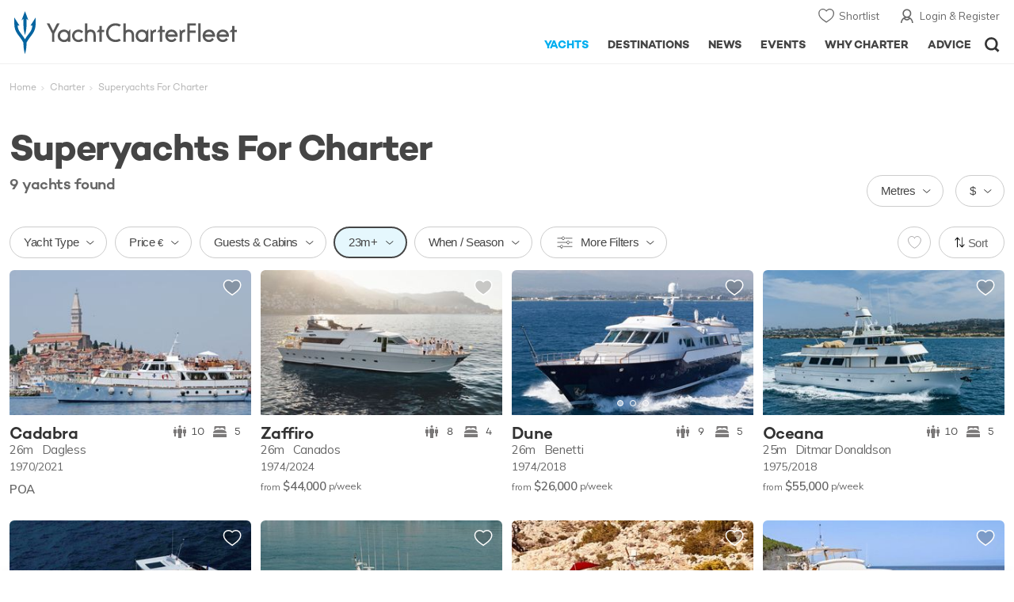

--- FILE ---
content_type: text/html; charset=UTF-8
request_url: https://www.yachtcharterfleet.com/charter/superyachts-for-charter?vessel_type_id=1&length_from=23.75&length_to=26.25&year_from=1970&year_to=1980&vessel_length_id=1
body_size: 20170
content:
<!DOCTYPE html>
<html class="no-js " lang="en" xml:lang="en">


<head><link rel="preconnect" href="https://a.yachtcharterfleet.com/" /><link rel="dns-prefetch" href="https://a.yachtcharterfleet.com/" />
    <meta http-equiv="Content-Type" content="text/html; charset=utf-8">

                <title>Superyachts & Mega Yachts for Charter | YachtCharterFleet</title>        <meta name="description" content="Listings of 9 Superyachts for Charter, sorted by Relevance. View large photos, videos, deckplans and specifications for our luxury yachts. Showing yachts 1 - 9" />        
        
<link rel="apple-touch-icon" sizes="180x180" href="/resources/bookmark-icons/apple-touch-icon.png"/>
<link rel="icon" type="image/png" sizes="32x32" href="/resources/bookmark-icons/favicon-32x32.png"/>
<link rel="icon" type="image/png" sizes="16x16" href="/resources/bookmark-icons/favicon-16x16.png"/>
<link rel="manifest" href="/resources/bookmark-icons/site.webmanifest"/>
<link rel="mask-icon" href="/resources/bookmark-icons/safari-pinned-tab.svg" color="#5bbad5"/>
<link rel="shortcut icon" href="/resources/bookmark-icons/favicon.ico"/>
<meta name="apple-mobile-web-app-title" content="YachtCharterFleet"/>
<meta name="application-name" content="YachtCharterFleet"/>
<meta name="msapplication-TileColor" content="#0564a0"/>
<meta name="msapplication-config" content="/resources/bookmark-icons/browserconfig.xml"/>
<meta name="theme-color" content="#0564a0"/>

<meta http-equiv="X-UA-Compatible" content="IE=edge" /><meta name="document-class" content="Completed"/>
<meta name="google-site-verification" content="mDsn-csD0r9F1GOC499_Y6Guu3UOXoLp2MNdeBGbV8o" />


    <meta name="robots" content="noindex" />
    <meta property="og:type" content="website" />
    <meta property="og:title" content="Superyachts &amp; Mega Yachts for Charter" />
    <meta property="og:description" content="Listings of 9 Superyachts for Charter, sorted by Relevance. View large photos, videos, deckplans and specifications for our luxury yachts. Showing yachts 1 - 9" />
    <meta property="og:site_name" content="YachtCharterFleet" />

<link rel="preconnect" href="https://fonts.googleapis.com">
<link rel="preconnect" href="https://fonts.gstatic.com" crossorigin>
<link href="https://fonts.googleapis.com/css2?family=Mulish:ital,wght@0,200..1000;1,200..1000&display=swap" rel="stylesheet">

<link rel="stylesheet" href="https://use.typekit.net/ogf4rbi.css">

<script type="text/javascript">
    //IE11 Support
    //passive scroll support
    var supportsPassive = false;
    try {
        var opts = Object.defineProperty({}, 'passive', {
            get: function() {
                supportsPassive = true;
            }
        });
        window.addEventListener("testPassive", null, opts);
        window.removeEventListener("testPassive", null, opts);
    } catch (e) {}
</script>

<script>(function(w,d,u){w.readyQ=[];w.bindReadyQ=[];function p(x,y){if(x=="ready"){w.bindReadyQ.push(y);}else{w.readyQ.push(x);}};var a={ready:p,bind:p};w.$=w.jQuery=function(f){if(f===d||f===u){return a}else{p(f)}}})(window,document)</script>

<script type="text/javascript">
    if(!tick) {var tick = function(){};}
</script>

<noscript>
    <style>
        html .slider-loading-slide {display:block;}
    </style>
</noscript>

    <script>
        (function(a, b, c, d, e, f){
            b[d]=b[d]||function(){
                (b[d].q=b[d].q||[]).push(arguments)
            };
            e=a.createElement('script'), f=a.getElementsByTagName('script')[0];
            e.async=1; e.src=c; e.id='dfa-script';
            f.parentNode.insertBefore(e,f)
        })(document, window, '//a.yachtcharterfleet.com/dfa.js?v=695cd10a', 'dfa');
        
        dfa('trackPageview');
        dfa('associateGa', 'G-1D0RK6H8FJ');

    </script>


        

    <!-- Google tag (gtag.js) universal analytics -->
    <script async="" src="https://www.googletagmanager.com/gtag/js?id=G-1D0RK6H8FJ"></script>
    <script>
        window.dataLayer = window.dataLayer || [];
        function gtag(){dataLayer.push(arguments);}
        gtag('js', new Date());

        gtag('config', 'G-1D0RK6H8FJ');
    </script>

    <!-- Google tag (gtag.js) ga4 analytics -->
    <script async src="https://www.googletagmanager.com/gtag/js?id=UA-40607169-1"></script>
    <script>
        window.dataLayer = window.dataLayer || [];
        function gtag(){dataLayer.push(arguments);}
        gtag('js', new Date());

        gtag('config', 'UA-40607169-1');
    </script>

        <link rel="preconnect" href="https://static.hotjar.com" />
    <link rel="dns-prefetch" href="https://static.hotjar.com" />
    <script>
        (function(h,o,t,j,a,r){
            h.hj=h.hj||function(){(h.hj.q=h.hj.q||[]).push(arguments)};
            h._hjSettings={hjid:1579920,hjsv:6};
            a=o.getElementsByTagName('head')[0];
            r=o.createElement('script');r.async=1;
            r.src=t+h._hjSettings.hjid+j+h._hjSettings.hjsv;
            a.appendChild(r);
        })(window,document,'https://static.hotjar.com/c/hotjar-','.js?sv=');
    </script>

    <!-- Facebook Pixel Code -->
    <script>
        !function(f,b,e,v,n,t,s)
        {if(f.fbq)return;n=f.fbq=function(){n.callMethod?
            n.callMethod.apply(n,arguments):n.queue.push(arguments)};
            if(!f._fbq)f._fbq=n;n.push=n;n.loaded=!0;n.version='2.0';
            n.queue=[];t=b.createElement(e);t.async=!0;
            t.src=v;s=b.getElementsByTagName(e)[0];
            s.parentNode.insertBefore(t,s)}(window, document,'script',
            'https://connect.facebook.net/en_US/fbevents.js');
        fbq('init', '3033495343347327');
        fbq('track', 'PageView');
    </script>
    <noscript><img height="1" width="1" style="display:none"
                   src="https://www.facebook.com/tr?id=3033495343347327&ev=PageView&noscript=1"
        /></noscript>
    <!-- End Facebook Pixel Code -->


<meta name="viewport" content="width=device-width, maximum-scale=1.0" />


        
<link rel="preload" as="style" href="/asset/695cd10a/1477591398.css"/>
<link rel="stylesheet" type="text/css" media="all" href="/asset/695cd10a/1477591398.css"/>
        





<script type="application/ld+json">
    [
        {
            "@context": "https://schema.org",
            "@type": "SiteNavigationElement",
            "name": "Why Charter",
            "url": "/why-charter.htm"
        },
        {
            "@context": "https://schema.org",
            "@type": "SiteNavigationElement",
            "name": "Yachts",
            "url": "/charter"
        },
        {
            "@context": "https://schema.org",
            "@type": "SiteNavigationElement",
            "name": "Destinations",
            "url": "/destination"
        },
        {
            "@context": "https://schema.org",
            "@type": "SiteNavigationElement",
            "name": "News",
            "url": "/news"
        },
        {
            "@context": "https://schema.org",
            "@type": "SiteNavigationElement",
            "name": "Events",
            "url": "/events"
        },
        {
            "@context": "https://schema.org",
            "@type": "SiteNavigationElement",
            "name": "Advice",
            "url": "/advice"
        }
    ]
</script>

            

    


        

<script type="application/json" class="jsAssetLoad" data-library="lightgallery">{"css":["\/asset\/695cd10a\/762197592.css"]}</script>

<script type="application/json" class="jsAssetLoad" data-library="colorbox">{"css":["\/asset\/695cd10a\/2891493887.css"]}</script>

<script type="application/json" class="jsAssetLoad" data-library="before_after_slider">{"css":["\/asset\/695cd10a\/958080022.css"]}</script>

<script type="application/json" class="jsAssetLoad" data-library="cookielaw">{"css":["\/asset\/695cd10a\/4158237126.css"]}</script>

<script type="application/json" class="jsAssetLoad" data-library="sitesearch">{"css":["\/asset\/695cd10a\/3472957750.css"]}</script>

<script type="application/json" class="jsAssetLoad" data-library="chat">{"css":["\/asset\/695cd10a\/757968018.css"]}</script>

<script type="application/json" class="jsAssetLoad" data-library="contact_broker">{"css":["\/asset\/695cd10a\/3283996539.css"]}</script>
<script type="application/json" class="jsAssetLoad" data-library="jqueryui">{"css":["\/asset\/695cd10a\/1050707687.css"]}</script>
<script type="application/json" class="jsAssetLoad" data-library="datePicker">{"css":["\/asset\/695cd10a\/54479121.css"]}</script>
<script type="application/json" class="jsAssetLoad" data-library="dateRangeFromToPickers">{"css":["\/asset\/695cd10a\/2597170146.css"]}</script>
    

    
<link rel="preload" as="style" href="/asset/695cd10a/3006660920.css"/>
<link rel="stylesheet" type="text/css" media="all" href="/asset/695cd10a/3006660920.css"/>



    <link rel="stylesheet" href="/asset/695cd10a/2536852456.css" media="print" onload="this.media='all'" /><noscript><link rel="stylesheet" href="/asset/695cd10a/2536852456.css" /></noscript><link rel="stylesheet" href="/asset/695cd10a/1101968159.css" media="print" onload="this.media='all'" /><noscript><link rel="stylesheet" href="/asset/695cd10a/1101968159.css" /></noscript>
    
    <link rel="stylesheet" href="/asset/695cd10a/953030657.css" media="print" onload="this.media='all'" /><noscript><link rel="stylesheet" href="/asset/695cd10a/953030657.css" /></noscript><link rel="stylesheet" href="/asset/695cd10a/4139461654.css" media="print" onload="this.media='all'" /><noscript><link rel="stylesheet" href="/asset/695cd10a/4139461654.css" /></noscript>
</head>

<body ontouchstart="" class=" ">
            <!-- www Google Tag Manager (noscript) -->
        <noscript><iframe src="https://www.googletagmanager.com/ns.html?id=GTM-PKNHXSD"
                          height="0" width="0" style="display:none;visibility:hidden"></iframe></noscript>
        <!-- End Google Tag Manager (noscript) -->
    
    <div class="hide ie11-message jsIE11Message">
        <p>Please use a modern browser to view this website. Some elements might not work as expected when using Internet Explorer.</p>
    </div>
    <script>
        var ie11 = false;
        if (window.document.documentMode) {
            ie11 = true;

            const ie11Message = document.querySelector(".jsIE11Message");
            ie11Message.classList.remove("hide");

            const body = document.querySelector("body");
            body.classList.add("is-ie11");
        }
    </script>
        
    <div class="overlay" style="display: none">
        <div class="overlayLoader"></div>
        <div class="overlayLoader-logo"></div>
    </div>

    <div class="search-overlay" style="display: none"></div>

    <div class="overlay-menu">
    <div class="top">
        <a href="/" class="home">Home</a>
        <a href="#" class="close">X</a>
    </div>
    <ul class="menu-list">
        <li>
            <a class="whyCharter" href="/why-charter.htm">Why Charter</a>
            <button class="subnav-toggler" aria-controls="why-charter-drop" aria-label="Show">
                <div class="circle-plus closed">
                    <div class="circle">
                        <div class="horizontal"></div>
                        <div class="vertical"></div>
                    </div>
                </div>
            </button>
            <ul id="why-charter-drop">
                <li><a href="/why-charter.htm">Landing Page</a></li>
                <li><a href="/yacht-charter-vacation-types">Luxury Yacht Vacation Types</a></li>
                <li><a href="/corporate-yacht-charter">Corporate Yacht Charter</a></li>
                <li><a href="/tailor-made-luxury-yacht-vacations.htm">Tailor Made Vacations</a></li>
                <li><a href="/luxury-explorer-vacations.htm">Luxury Exploration Vacations</a></li>
                <li><a href="/why-charter.htm">View More</a></li>
            </ul>
        </li>
        <li>
            <a class="charterYachts" href="/charter">Yachts</a>
            <button class="subnav-toggler" aria-controls="yachts-drop" aria-label="Show">
                <div class="circle-plus closed">
                    <div class="circle">
                        <div class="horizontal"></div>
                        <div class="vertical"></div>
                    </div>
                </div>
            </button>
            <ul id="yachts-drop">
                <li><a href="/charter">Landing Page</a></li>
                <li><a href="/charter/superyachts-for-charter">View All 4192</a></li>
                <li>
                    <a href="/charter/yacht-type">Filter By Type</a>
                    <ul class="yacht-types-menu">
                        <li><a class="motor" href="/motor-yacht-charter-fleet.htm"><span>Motor Yachts</span></a></li>
                        <li><a class="sailing" href="/sailing-yacht-charter-fleet.htm"><span>Sailing Yachts</span></a></li>
                        <li><a class="classic" href="/classic-yacht-charter-fleet.htm"><span>Classic Yachts</span></a></li>
                        <li><a class="catamarans" href="/catamaran-yacht-charter-fleet.htm"><span>Catamaran Yachts</span></a></li>
                    </ul>
                </li>
                <li><a href="/charter/destination">Filter By Destination</a></li>
                <li><a href="/charter">More Filters</a></li>
                <li><a href="/yacht-reviews/">Latest Reviews</a></li>
                <li><a href="/yachts/charter-special-offers.htm">Charter Special Offers</a></li>
            </ul>
        </li>
        <li>
            <a class="destnationsLink" href="/destination">Destinations</a>
            <button class="subnav-toggler" aria-controls="destinations-drop" aria-label="Show">
                <div class="circle-plus closed">
                    <div class="circle">
                        <div class="horizontal"></div>
                        <div class="vertical"></div>
                    </div>
                </div>
            </button>
            <ul id="destinations-drop">
                <li><a href="/destination/a-z">Destination Guides</a></li>
                <li><a href="/destination/inspiration">Inspiration &amp; Features</a></li>
                <li>
                    <a href="/charter/destination">Yachts by Destination</a>
                    <ul>
                        <li><a href="/mediterranean-yacht-charters-1548.htm">Mediterranean Charter Yachts</a></li>
                        <li><a href="/france-yacht-charters-1526.htm">France Charter Yachts</a></li>
                        <li><a href="/italy-yacht-charters-1525.htm">Italy  Charter Yachts</a></li>
                        <li><a href="/croatia-yacht-charters-410.htm">Croatia  Charter Yachts</a></li>
                        <li><a href="/greece-yacht-charters-672.htm">Greece Charter Yachts</a></li>
                        <li><a href="/turkey-yacht-charters-409.htm">Turkey Charter Yachts</a></li>
                        <li><a href="/bahamas-yacht-charters-679.htm">Bahamas Charter Yachts</a></li>
                        <li><a href="/caribbean-yacht-charters-1.htm">Caribbean Charter Yachts</a></li>
                        <li><a href="/australia-yacht-charters-523.htm">Australia Charter Yachts</a></li>
                        <li><a href="/thailand-yacht-charters-502.htm">Thailand Charter Yachts</a></li>
                        <li><a href="/dubai-yacht-charters-1249.htm">Dubai Charter Yachts</a></li>
                    </ul>
                </li>
            </ul>
        </li>
        <li>
            <a class="newsLink" href="/news">News</a>
            <button class="subnav-toggler" aria-controls="news-drop" aria-label="Show">
                <div class="circle-plus closed">
                    <div class="circle">
                        <div class="horizontal"></div>
                        <div class="vertical"></div>
                    </div>
                </div>
            </button>
            <ul id="news-drop">
                <li><a href="/news">All News</a></li>
                <li><a href="/news/destination">Destination News</a></li>
                <li><a href="/news/new-to-fleet">New To Fleet</a></li>
                <li><a href="/news/fleet-updates">Charter Fleet Updates</a></li>
                <li><a href="/news/offers-and-last-minute">Special Offers</a></li>
                <li><a href="/news/industry">Industry News</a></li>
                <li><a href="/news/events">Event News</a></li>
            </ul>
        </li>
        <li>
            <a class="eventsLink" href="/events">Events</a>
            <button class="subnav-toggler" aria-controls="events-drop" aria-label="Show">
                <div class="circle-plus closed">
                    <div class="circle">
                        <div class="horizontal"></div>
                        <div class="vertical"></div>
                    </div>
                </div>
            </button>
            <ul id="events-drop">
                <li><a href="/events">All Events</a></li>
                <li><a href="/events/yacht-shows">Yacht Shows</a></li>
                <li><a href="/events/sporting">Sporting</a></li>
                <li><a href="/events/corporate-charter">Corporate Charter</a></li>
            </ul>
        </li>
        <li class="last-big-link">
            <a class="adviceLink" href="/advice">Advice</a>
            <button class="subnav-toggler" aria-controls="advice-drop" aria-label="Show">
                <div class="circle-plus closed">
                    <div class="circle">
                        <div class="horizontal"></div>
                        <div class="vertical"></div>
                    </div>
                </div>
            </button>
            <ul id="advice-drop">
                <li><a href="/advice">Landing Page</a></li>
                <li><a href="/advice/find-yacht-broker.htm">Finding a Yacht Broker</a></li>
                <li><a href="/advice/charter-preferences">Charter Preferences</a></li>
                <li><a href="/advice/advice.htm">Questions &amp; Answers</a></li>
            </ul>
        </li>

        <li class="small-link"><a class="aboutUs" href="/about">About Us</a></li>
        <li class="small-link"><a class="aboutUs" href="/about/add-my-yacht.htm">Add my yacht</a></li>
        <li class="small-link"><a class="contactUs" href="/contact/contact-us.htm">Contact Us</a></li>
        <li class="small-link"><a class="myAccountLink" href="/my-account">My Account</a></li>

                            </ul>
</div>

            <header class="header show-for-small-only">
    <nav class="top-bar" data-topbar="data-topbar">
        <div class="top-bar-section">
            <a href="/" class="logo">
                <img src="/resources/images/logo-white.svg" width="200" height="38" alt="Yacht Charter Fleet" />
            </a>
        </div>
        <div class="right-small headerOptions">
            <a class="overlay-menu-toggle navigation" href="#">
                <img src="/resources/images/ico_nav.svg" alt="Navigation" width="18" height="18" />
            </a>
            <a href="#headerSearch" class="header-search" id="jsSearchToggle"><img width="18" height="18" src="/resources/images/ico_search.svg" alt="Search" /></a>
        </div>
    </nav>
</header>

<header id="header" class="hide-for-small-only">
    <div class="headerInner">
        <a class="logo" href="/" title="Back to Homepage">
            <span>YachtCharterFleet.com</span> - Luxury yacht charter boats
        </a>
        <div class="additional-nav">
            <a class="myaccount" href="/my-account">Login &amp; Register</a>
            <a class="shorlist-yachts" href="/yachts/yacht-shortlist.htm">Shortlist</a>
        </div>
        <nav>
            <ul class="navigation">
                <li class="global-yacht-search">
                    <div class="site-search">
                        <a class="header-search-icon" href="#">Open/Close Search</a>
                    </div>
                </li>
                <li><a href="/advice" >Advice</a></li>
                <li><a itemprop="url" href="/why-charter.htm" >Why Charter</a></li>
                <li><a href="/events" >Events</a></li>
                <li><a href="/news" >News</a></li>
                <li><a href="/destination" >Destinations</a></li>
                <!--<li><a href="/charter" >Yachts</a></li>-->
                <!--tmp link -->
                <li><a href="/charter" class="active">Yachts</a></li>
            </ul>
        </nav>
    </div>

</header>    
                                                        

    
    
    
                <div class="content-wrap border-with-spacing ">
            <div class="row narrow ">
                <div class="small-12 columns search-results">
                    

<ul class="breadcrumb shortenCrumbs search-breadcrumb-no-banner" >
    <li><a  href="/">Home</a></li>
    <li><a  href="/charter">Charter</a></li>
    <li>Superyachts For Charter</li>
</ul>


<div class="row">
    <div class="small-12 columns">

                


    <div id="openCloseIdentifier" style="display: none; "></div>


        <div id="search-yachts">
        <form name="pageForm" id="pageForm">
                        <input type="hidden" id="page" name="page" value="1" />
            <input type="hidden" id="yacht_type_id" name="yacht_type_id" value="" />
            <input type="hidden" id="yacht_type_id_list" name="yacht_type_id_list" value="" />
            <input type="hidden" id="price_from" name="price_from" value="0" />
            <input type="hidden" id="price_to" name="price_to" value="1000000" />
            <input type="hidden" id="length_from" name="length_from" value="23" />
            <input type="hidden" id="length_to" name="length_to" value="26" />
            <input type="hidden" id="season_id_list" name="season_id_list" value="" />
            <input type="hidden" id="guests_from" name="guests_from" value="" />
            <input type="hidden" id="cabins_from" name="cabins_from" value="" />
            <input type="hidden" id="feature_icon_group_id" name="feature_icon_group_id" value="" />
            <input type="hidden" id="area_id_list" name="area_id_list" value="" />
            <input type="hidden" id="length_id" name="length_id" value="1" />
            <input type="hidden" id="currency_code_id" name="currency_code_id_price" value="3" />
            <input type="hidden" id="sort_by" name="sort_by" value="relevance">

            <span id="destnation-search-yachts"></span>

                <div class="table-row less-padding">
       <div class="cell search-copy search-copy-no-banner">

           <h1>Superyachts For Charter</h1>

           
           

       </div>
    </div>


                        <div class="row">
                <div class="small-4 smallMedium-6 columns">
                    <p class="numbers">
                        <span class="jsTotalCount">9</span>
                        <span class="info">yachts <span class="hide-for-small">found</span></span>
                    </p>
                </div>
                <div class="small-8 smallMedium-6 columns">
                    <div class="filter-wrap right-aligned-items">
                        <div class="filters-item filter-currancy">

                                <div class="dropdown-item-wrap">
                                    <button class="faux-dropdown jsCurrencyLabel" onclick="event.preventDefault();" data-toggle-dropdown-content="currency-dropdown">
                                        $
                                    </button>

                                    <div class="dropdown-content active-border bottom small" id="currency-dropdown"
                                         data-dropdown-content=""
                                         data-position="bottom"
                                         data-alignment="left"
                                         data-close-on-click="true"
                                         data-v-offset="8">
                                        <div class="dropdown-content-inner custom-scrollbar jsDropdownInner">
                                            <div class="row rowMarginNone">
                                                <div class="small-12 columns">
                                                    <ul class="jsCurrencyDisplayPreferences currencies-drop">
                                                        <li class="active">
                                                            <button type="button" class="jsCurrencyBtn" data-currency="1" data-symbol="$">USD $</button>
                                                        </li>
                                                        <li class="">
                                                            <button type="button" class="jsCurrencyBtn" data-currency="3" data-symbol="&euro;">EUR &euro;</button>
                                                        </li>
                                                        <li class="">
                                                            <button type="button" class="jsCurrencyBtn" data-currency="2" data-symbol="&pound;">GBP &pound; </button>
                                                        </li>
                                                    </ul>
                                                </div>
                                            </div>
                                        </div>
                                    </div>
                                </div>

                            </div>

                        <div class="filters-item filter-length">

                                <div class="dropdown-item-wrap">
                                    <button class="faux-dropdown jsLengthUnitBtnLabel" onclick="event.preventDefault();" data-toggle-dropdown-content="length-dropdown">
                                        Metres                                    </button>

                                    <div class="dropdown-content active-border bottom small" id="length-dropdown"
                                         data-dropdown-content=""
                                         data-position="bottom"
                                         data-alignment="left"
                                         data-close-on-click="true"
                                         data-v-offset="8">
                                        <div class="dropdown-content-inner custom-scrollbar jsDropdownInner">
                                            <div class="row rowMarginNone">
                                                <div class="small-12 columns">
                                                    <ul class="length-drop">
                                                        <li class="none ">
                                                            <button type="button" data-length="2" class="jsLengthUnitButton">Feet</button>
                                                        </li>
                                                        <li class="active">
                                                            <button type="button" data-length="1" class="jsLengthUnitButton">Metres</button>
                                                        </li>
                                                    </ul>
                                                </div>
                                            </div>
                                        </div>
                                    </div>
                                </div>

                            </div>

                        </div>
                    </div>
                </div>
            

            <div id="search-filters" class="search-filters-options">

                <div class="filter-bar" id="filter-bar">
                    <div class="outer-wrap">
                        <div class="row narrow">
                            <div class="small-12 columns">
                                <div class="inner-wrap">
                                    <div class="filter-wrap">

                                                                                    <div class="filters-item hide-for-small">

                                                                                                    <div class="dropdown-item-wrap">
                                                        <button class="jsYachtTypeFilterButton faux-dropdown " onclick="event.preventDefault();" data-toggle-dropdown-content="yacht-type-dropdown">
                                                            <span class="jsYachtTypeFilterButtonLabel">Yacht Type</span>
                                                        </button>

                                                        <div class="dropdown-content has-footer active-border bottom xlarge" id="yacht-type-dropdown"
                                                             data-dropdown-content=""
                                                             data-position="bottom"
                                                             data-alignment="left"
                                                             data-close-on-click="true"
                                                             data-v-offset="8"
                                                             data-close-callback="closeFilterCallback">
                                                            <div class="dropdown-content-inner custom-scrollbar jsDropdownInner">
                                                                                                                                <div class="row rowMarginNone">
                                                                    <div class="small-12 columns">

                                                                        <ul class="row small-up-1 smallMedium-up-2">
                    <li class="columns">
            <div class="option-checkbox-styled">
                <input class="checkbox jsYachtType" type="checkbox" id="quick_yacht_type_motor_yachts" value="1" />
                <label class="checkbox-label" for="quick_yacht_type_motor_yachts">Motor Yachts</label>
            </div>
        </li>
                    <li class="columns">
            <div class="option-checkbox-styled">
                <input class="checkbox jsYachtType" type="checkbox" id="quick_yacht_type_sailing_yachts" value="2" />
                <label class="checkbox-label" for="quick_yacht_type_sailing_yachts">Sailing Yachts</label>
            </div>
        </li>
                    <li class="columns">
            <div class="option-checkbox-styled">
                <input class="checkbox jsYachtType" type="checkbox" id="quick_yacht_type_expedition_yachts" value="3" />
                <label class="checkbox-label" for="quick_yacht_type_expedition_yachts">Expedition Yachts</label>
            </div>
        </li>
                    <li class="columns">
            <div class="option-checkbox-styled">
                <input class="checkbox jsYachtType" type="checkbox" id="quick_yacht_type_classic_yachts" value="4" />
                <label class="checkbox-label" for="quick_yacht_type_classic_yachts">Classic Yachts</label>
            </div>
        </li>
                    <li class="columns more-yacht-types-inline">
            <div class="option-checkbox-styled">
                <input class="checkbox jsYachtType" type="checkbox" id="quick_yacht_type_open_yachts" value="5" />
                <label class="checkbox-label" for="quick_yacht_type_open_yachts">Open Yachts</label>
            </div>
        </li>
                    <li class="columns more-yacht-types-inline">
            <div class="option-checkbox-styled">
                <input class="checkbox jsYachtType" type="checkbox" id="quick_yacht_type_catamarans" value="6" />
                <label class="checkbox-label" for="quick_yacht_type_catamarans">Catamarans</label>
            </div>
        </li>
                    <li class="columns more-yacht-types-inline">
            <div class="option-checkbox-styled">
                <input class="checkbox jsYachtType" type="checkbox" id="quick_yacht_type_sport_fishing" value="7" />
                <label class="checkbox-label" for="quick_yacht_type_sport_fishing">Sport Fishing</label>
            </div>
        </li>
                    <li class="columns more-yacht-types-inline">
            <div class="option-checkbox-styled">
                <input class="checkbox jsYachtType" type="checkbox" id="quick_yacht_type_gulet_yachts" value="8" />
                <label class="checkbox-label" for="quick_yacht_type_gulet_yachts">Gulet Yachts</label>
            </div>
        </li>
    </ul>

<button type="button" class="show-more-items jsMoreItems" data-more-target="more-yacht-types-inline">Show all Yacht Types</button>

                                                                        <div class="drop-footer">
                                                                            <div class="left-block">
                                                                                <button type="button" class="underline jsClearForm">Clear</button>
                                                                            </div>
                                                                            <div class="right-block">
                                                                                <button class="save jsSubmitPageForm" type="button">Save</button>
                                                                            </div>
                                                                        </div>

                                                                    </div>
                                                                </div>
                                                            </div>
                                                        </div>
                                                    </div>
                                                
                                            </div>
                                            <div class="filters-item hide-for-small">

                                                <button class="jsPriceFilterButton faux-dropdown " onclick="event.preventDefault();" data-toggle-dropdown-content="price-dropdown">
                                                    <div class="jsPriceFilterButtonLabel">Price <span>€</span></div>
                                                </button>

                                                <div class="dropdown-content has-footer active-border bottom medium" id="price-dropdown"
                                                     data-dropdown-content=""
                                                     data-position="bottom"
                                                     data-alignment="left"
                                                     data-close-on-click="true"
                                                     data-v-offset="8"
                                                     data-close-callback="closeFilterCallback">
                                                    <div class="dropdown-content-inner custom-scrollbar jsDropdownInner">

                                                        
<div class="row">
    <div class="small-12 columns">

        <div class="row">
            <div class="small-12 columns">
                <input class="styled-radio jsCurrencyOption" type="radio" name="quick_currency_type" value="1" data-symbol="$" id="quick_currency_1" checked="checked" />
                <label class="radio-option-styled" for="quick_currency_1">$ USD</label>
                <input class="styled-radio jsCurrencyOption" type="radio" name="quick_currency_type" value="3" data-symbol="€" id="quick_currency_3"  />
                <label class="radio-option-styled" for="quick_currency_3">€ EUR</label>
                <input class="styled-radio jsCurrencyOption" type="radio" name="quick_currency_type" value="2" data-symbol="£" id="quick_currency_2"  />
                <label class="radio-option-styled" for="quick_currency_2">£ GBP</label>
            </div>
        </div>

    </div>
</div>
<div class="row">
    <div class="small-6 columns">

        <label class="integrated-labels" for="quick_price-min">
            <span class="label-text">min price</span>
                        <select class="default-styling" id="quick_price-min">
                <option selected="" value="0">$0</option>
                <option value="10000" >$10k</option>
                <option value="100000" >$100k</option>
                <option value="250000" >$250k</option>
                <option value="500000" >$500k</option>
                <option value="750000" >$750k</option>
                <option value="1000000" >$1m</option>
            </select>
        </label>

    </div>
    <div class="small-6 columns">
        <label class="integrated-labels" for="quick_price-max">
            <span class="label-text">max price</span>
                        <select class="default-styling" id="quick_price-max">
                <option value="50000" >$50k</option>
                <option value="100000" >$100k</option>
                <option value="250000" >$250k</option>
                <option value="500000" >$500k</option>
                <option value="750000" >$750k</option>
                <option value="1000000" selected="">$1m+</option>
            </select>
        </label>

    </div>
</div>
                                                        <div class="drop-footer">
                                                            <div class="left-block">
                                                                <button type="button" class="underline jsClearForm">Clear</button>
                                                            </div>
                                                            <div class="right-block">
                                                                <button class="save jsSubmitPageForm" type="button">Save</button>
                                                            </div>
                                                        </div>

                                                    </div>
                                                </div>

                                            </div>
                                            <div class="filters-item hide-for-small hide-for-smallMedium">
                                                <div class="dropdown-item-wrap">
                                                    <button class="jsGuestsCabinsFilterButton faux-dropdown " onclick="event.preventDefault();" data-toggle-dropdown-content="guests-dropdown">
                                                        <span class="jsGuestsCabinsFilterButtonLabel">Guests &amp; Cabins</span>
                                                    </button>
                                                    <div class="dropdown-content has-footer active-border bottom medium" id="guests-dropdown"
                                                         data-dropdown-content=""
                                                         data-position="bottom"
                                                         data-alignment="left"
                                                         data-close-on-click="true"
                                                         data-v-offset="8"
                                                         data-close-callback="closeFilterCallback">
                                                        <div class="dropdown-content-inner custom-scrollbar jsDropdownInner">

                                                            
                                                            <div class="plus-minus-input">
    <div class="label-text">
        <label for="quick_guests_from">Guests:</label>
    </div>
                    <div class="controls-block jsPlusMinusInput" data-start="0" data-min="2" data-max="24">
        <button type="button" class="minus-button disabled-state"></button>
        <input type="number" id="quick_guests_from" value="0" />
        <button type="button" class="plus-button "></button>
    </div>
</div>
<div class="plus-minus-input">
    <div class="label-text">
        <label for="quick_cabins_from">Cabins:</label>
    </div>
                    <div class="controls-block jsPlusMinusInput" data-start="0" data-min="2" data-max="12">
        <button type="button" class="minus-button disabled-state"></button>
        <input type="number" id="quick_cabins_from" value="0" />
        <button type="button" class="plus-button "></button>
    </div>
</div>
                                                            <div class="drop-footer">
                                                                <div class="left-block">
                                                                    <button type="button" class="underline jsClearForm">Clear</button>
                                                                </div>
                                                                <div class="right-block">
                                                                    <button class="save jsSubmitPageForm" type="button">Save</button>
                                                                </div>
                                                            </div>
                                                        </div>
                                                    </div>
                                                </div>
                                            </div>
                                            <div class="filters-item hide-for-small">

                                                <div class="dropdown-item-wrap">
                                                    <button class="jsLengthFilterButton faux-dropdown active-filter" onclick="event.preventDefault();" data-toggle-dropdown-content="quick-length-dropdown">
                                                        <div class="jsLengthFilterButtonLabel">23m+</div>
                                                    </button>
                                                    <div class="dropdown-content has-footer active-border bottom medium" id="quick-length-dropdown"
                                                         data-dropdown-content=""
                                                         data-position="bottom"
                                                         data-a7lignment="left"
                                                         data-close-on-click="true"
                                                         data-v-offset="8"
                                                         data-close-callback="closeFilterCallback">
                                                        <div class="dropdown-content-inner custom-scrollbar jsDropdownInner">
                                                            <div class="row">
                                                                <div class="small-12 columns">
                                                                    
                                                                    <div class="row">
                                                                        <div class="small-12 columns">
                                                                            <p class="radio-heading">units</p>

                                                                            

<input class="styled-radio jsLengthUnit" id="quick-unit-ft" type="radio" name="quick_units" value="2"
        />
<label class="radio-option-styled" for="quick-unit-ft">
    ft
</label>
<input class="styled-radio jsLengthUnit" id="quick-unit-m" type="radio" name="quick_units" value="1"
         checked="" />
<label class="radio-option-styled" for="quick-unit-m">
    m
</label>

                                                                        </div>
                                                                    </div>

                                                                </div>
                                                            </div>

                                                            
        <div class="row">
    <div class="small-6 smallMedium-5 columns">

        <label class="integrated-labels" for="length_min_quick">
            <span class="label-text">min length</span>
            <select class="default-styling" id="length_min_quick">
                                <option class="jsLengthM"  value="0" >15m</option>
                <option class="jsLengthM"  value="20" >20m</option>
                <option class="jsLengthM"  value="30" >30m</option>
                <option class="jsLengthM"  value="40" >40m</option>
                <option class="jsLengthM"  value="50" >50m</option>
                <option class="jsLengthM"  value="60" >60m</option>
                <option class="jsLengthM"  value="75" >75m</option>
                <option class="jsLengthM"  value="100" >100m</option>

                <option class="jsLengthFt"  value="0"  style="display:none;" >50ft</option>
                <option class="jsLengthFt"  value="65"  style="display:none;" >65ft</option>
                <option class="jsLengthFt"  value="100"  style="display:none;" >100ft</option>
                <option class="jsLengthFt"  value="130"  style="display:none;" >130ft</option>
                <option class="jsLengthFt"  value="160"  style="display:none;" >160ft</option>
                <option class="jsLengthFt"  value="200"  style="display:none;" >200ft</option>
                <option class="jsLengthFt"  value="250"  style="display:none;" >250ft</option>
                <option class="jsLengthFt"  value="300"  style="display:none;" >300ft</option>

            </select>
        </label>

    </div>
    <div class="smallMedium-offset-1 small-6 smallMedium-5 columns">

        <label class="integrated-labels" for="length_max_quick">
            <span class="label-text">max length</span>
            <select class="default-styling" id="length_max_quick">
                                <option class="jsLengthM"  value="20" >20m</option>
                <option class="jsLengthM"  value="30" >30m</option>
                <option class="jsLengthM"  value="40" >40m</option>
                <option class="jsLengthM"  value="50" >50m</option>
                <option class="jsLengthM"  value="60" >60m</option>
                <option class="jsLengthM"  value="75" >75m</option>
                <option class="jsLengthM"  value="999" >100m+</option>

                <option class="jsLengthFt"  value="65"  style="display:none;" >65ft</option>
                <option class="jsLengthFt"  value="100"  style="display:none;" >100ft</option>
                <option class="jsLengthFt"  value="130"  style="display:none;" >130ft</option>
                <option class="jsLengthFt"  value="160"  style="display:none;" >160ft</option>
                <option class="jsLengthFt"  value="200"  style="display:none;" >200ft</option>
                <option class="jsLengthFt"  value="250"  style="display:none;" >250ft</option>
                <option class="jsLengthFt"  value="999"  style="display:none;" >300ft+</option>

            </select>
        </label>

    </div>
</div>

                                                            <div class="drop-footer">
                                                                <div class="left-block">
                                                                    <button type="button" class="underline jsClearForm">Clear</button>
                                                                </div>
                                                                <div class="right-block">
                                                                    <button class="save jsSubmitPageForm" type="button">Save</button>
                                                                </div>
                                                            </div>
                                                        </div>
                                                    </div>
                                                </div>

                                            </div>
                                            <div class="filters-item hide-for-small hide-for-smallMedium hide-for-largeMedium">

                                                <div class="dropdown-item-wrap">
                                                    <button class="jsSeasonFilterButton faux-dropdown " onclick="event.preventDefault();" data-toggle-dropdown-content="season-dropdown">
                                                        <span class="jsSeasonFilterButtonLabel">When / Season</span>
                                                    </button>

                                                    <div class="dropdown-content has-footer active-border bottom xlarge" id="season-dropdown"
                                                         data-dropdown-content=""
                                                         data-position="bottom"
                                                         data-alignment="left"
                                                         data-close-on-click="true"
                                                         data-v-offset="8"
                                                         data-close-callback="closeFilterCallback">
                                                        <div class="dropdown-content-inner custom-scrollbar jsDropdownInner">
                                                                                                                        <div class="row rowMarginNone">
                                                                <div class="small-12 columns">
                                                                    <ul class="row small-up-1 smallMedium-up-2">

                                                                            <li class="columns">
        <div class="option-checkbox-styled">
            <input class="checkbox jsSeasonOption"
                   type="checkbox" id="quick_season_39"
                   value="39"
                    />
            <label class="checkbox-label" for="quick_season_39">Summer 2025</label>
        </div>
    </li>
    <li class="columns">
        <div class="option-checkbox-styled">
            <input class="checkbox jsSeasonOption"
                   type="checkbox" id="quick_season_40"
                   value="40"
                    />
            <label class="checkbox-label" for="quick_season_40">Winter 2025/2026</label>
        </div>
    </li>
    <li class="columns">
        <div class="option-checkbox-styled">
            <input class="checkbox jsSeasonOption"
                   type="checkbox" id="quick_season_41"
                   value="41"
                    />
            <label class="checkbox-label" for="quick_season_41">Summer 2026</label>
        </div>
    </li>

                                                                    </ul>

                                                                    <div class="drop-footer">
                                                                        <div class="left-block">
                                                                            <button type="button" class="underline jsClearForm">Clear</button>
                                                                        </div>
                                                                        <div class="right-block">
                                                                            <button class="save jsSubmitPageForm" type="button">Save</button>
                                                                        </div>
                                                                    </div>

                                                                </div>
                                                            </div>
                                                        </div>
                                                    </div>
                                                </div>

                                            </div>
                                            <div class="filters-item">
                                                                                                <button type="button" class="jsMoreFilters jsMoreFiltersButton faux-dropdown more-filters ">
                                                    <span class="jsMoreFiltersButtonLabel">More Filters</span>
                                                </button>
                                            </div>
                                        
                                                                                    <div class="filters-item right-aligned-flex">
                                                <a class="jsFavourites inline-filter-button favourites-icon-button" href="/yachts/yacht-shortlist.htm">
                                                                                                    </a>
                                            </div>
                                        
                                        <div class="filters-item">

                                            <div class="dropdown-item-wrap">
                                                <button class="jsSortFilterButton inline-filter-button sort-dropdown" onclick="event.preventDefault();" data-toggle-dropdown-content="sort-dropdown">
                                                                                                            Sort
                                                                                                    </button>

                                                <div class="dropdown-content active-border bottom medium no-padding" id="sort-dropdown"
                                                     data-dropdown-content=""
                                                     data-position="bottom"
                                                     data-alignment="left"
                                                     data-close-on-click="true"
                                                     data-v-offset="8"
                                                     data-close-callback="closeFilterCallback">
                                                    <div class="dropdown-content-inner custom-scrollbar jsDropdownInner">
                                                        
                                                        <ul class="row small-up-1 rowBottomNone">

                                                            <li class="columns">
    <button class="js_order sort-down sort-button sort-selected" type="button" data-value="relevance_asc">Relevant</button>
</li>
<li class="columns">
    <button class="js_order sort-down sort-button " type="button" data-value="price_desc">Highest Price</button>
</li>
<li class="columns">
    <button class="js_order sort-up sort-button " type="button" data-value="price_asc">Lowest Price</button>
</li>
<li class="columns">
    <button class="js_order sort-up sort-button " type="button" data-value="name_asc">Name A-Z</button>
</li>
<li class="columns">
    <button class="js_order sort-down sort-button " type="button" data-value="name_desc">Name Z-A</button>
</li>
<li class="columns">
    <button class="js_order sort-down sort-button " type="button" data-value="length_asc">Shortest Length</button>
</li>
<li class="columns">
    <button class="js_order sort-up sort-button " type="button" data-value="length_desc">Longest Length</button>
</li>
<li class="columns">
    <button class="js_order sort-down sort-button " type="button" data-value="year_desc">
        Newest first by Year    </button>
</li>
<li class="columns">
    <button class="js_order sort-up sort-button " type="button" data-value="year_asc">
        Oldest first by Year    </button>
</li>









                                                        </ul>
                                                    </div>
                                                </div>
                                            </div>

                                        </div>
                                    </div>
                                </div>
                            </div>
                        </div>
                    </div>
                </div>


        </div>




            
            <div class="overlay-filters">
                <div class="of-bg jsOfBg"></div>
                <div class="of-wrap">
                    <div class="of-header">
                        <div class="close">
                            <button class="jsCloseOf close-of"></button>
                        </div>
                        <div class="heading-title">
                            Filters
                        </div>
                        <div class="clear-block">
                            <button class="jsClearAdvancedFilters clear-filters-btn jsClearForm">Clear</button>
                        </div>
                    </div>
                    <div class="custom-scrollbar">
                        <div class="of-filters">
                            <ul class="filters-accordion jsFiltersAccordion">
                                <li class="a-item a-open">
                                    <div class="a-header">
                                        Display &amp; Sort
                                    </div>
                                    <div class="a-content">
                                        <div class="units-sort">
                                            <div class="units">
                                                <p class="radio-heading">units</p>

                                                

<input class="styled-radio jsLengthUnit" id="advanced-unit-ft" type="radio" name="advanced_units" value="2"
        />
<label class="radio-option-styled" for="advanced-unit-ft">
    ft
</label>
<input class="styled-radio jsLengthUnit" id="advanced-unit-m" type="radio" name="advanced_units" value="1"
         checked="" />
<label class="radio-option-styled" for="advanced-unit-m">
    m
</label>

                                            </div>
                                            <div class="sort">
                                                <div class="dropdown-item-wrap">
                                                    <button class="jsSortFilterButton inline-filter-button sort-dropdown" onclick="event.preventDefault();" data-toggle-dropdown-content="sort-dropdown-advanced">
                                                                                                                    Sort
                                                                                                            </button>

                                                    <div class="dropdown-content active-border bottom drop-align-right medium no-padding" id="sort-dropdown-advanced"
                                                         data-dropdown-content=""
                                                         data-position="bottom"
                                                         data-alignment="left"
                                                         data-close-on-click="true"
                                                         data-v-offset="8">
                                                        <div class="dropdown-content-inner custom-scrollbar jsDropdownInner">
                                                            
                                                            <ul class="row small-up-1 rowBottomNone">

                                                                <li class="columns">
    <button class="js_order sort-down sort-button sort-selected" type="button" data-value="relevance_asc">Relevant</button>
</li>
<li class="columns">
    <button class="js_order sort-down sort-button " type="button" data-value="price_desc">Highest Price</button>
</li>
<li class="columns">
    <button class="js_order sort-up sort-button " type="button" data-value="price_asc">Lowest Price</button>
</li>
<li class="columns">
    <button class="js_order sort-up sort-button " type="button" data-value="name_asc">Name A-Z</button>
</li>
<li class="columns">
    <button class="js_order sort-down sort-button " type="button" data-value="name_desc">Name Z-A</button>
</li>
<li class="columns">
    <button class="js_order sort-down sort-button " type="button" data-value="length_asc">Shortest Length</button>
</li>
<li class="columns">
    <button class="js_order sort-up sort-button " type="button" data-value="length_desc">Longest Length</button>
</li>
<li class="columns">
    <button class="js_order sort-down sort-button " type="button" data-value="year_desc">
        Newest first by Year    </button>
</li>
<li class="columns">
    <button class="js_order sort-up sort-button " type="button" data-value="year_asc">
        Oldest first by Year    </button>
</li>









                                                            </ul>
                                                        </div>
                                                    </div>
                                                </div>
                                                </label>
                                            </div>
                                        </div>
                                    </div>
                                </li>
                                <li class="a-item a-open">
                                    <div class="a-header">
                                        Length
                                    </div>
                                    <div class="a-content">
                                        
        <div class="row">
    <div class="small-6 smallMedium-5 columns">

        <label class="integrated-labels" for="length_min_advanced">
            <span class="label-text">min length</span>
            <select class="default-styling" id="length_min_advanced">
                                <option class="jsLengthM"  value="0" >15m</option>
                <option class="jsLengthM"  value="20" >20m</option>
                <option class="jsLengthM"  value="30" >30m</option>
                <option class="jsLengthM"  value="40" >40m</option>
                <option class="jsLengthM"  value="50" >50m</option>
                <option class="jsLengthM"  value="60" >60m</option>
                <option class="jsLengthM"  value="75" >75m</option>
                <option class="jsLengthM"  value="100" >100m</option>

                <option class="jsLengthFt"  value="0"  style="display:none;" >50ft</option>
                <option class="jsLengthFt"  value="65"  style="display:none;" >65ft</option>
                <option class="jsLengthFt"  value="100"  style="display:none;" >100ft</option>
                <option class="jsLengthFt"  value="130"  style="display:none;" >130ft</option>
                <option class="jsLengthFt"  value="160"  style="display:none;" >160ft</option>
                <option class="jsLengthFt"  value="200"  style="display:none;" >200ft</option>
                <option class="jsLengthFt"  value="250"  style="display:none;" >250ft</option>
                <option class="jsLengthFt"  value="300"  style="display:none;" >300ft</option>

            </select>
        </label>

    </div>
    <div class="smallMedium-offset-1 small-6 smallMedium-5 columns">

        <label class="integrated-labels" for="length_max_advanced">
            <span class="label-text">max length</span>
            <select class="default-styling" id="length_max_advanced">
                                <option class="jsLengthM"  value="20" >20m</option>
                <option class="jsLengthM"  value="30" >30m</option>
                <option class="jsLengthM"  value="40" >40m</option>
                <option class="jsLengthM"  value="50" >50m</option>
                <option class="jsLengthM"  value="60" >60m</option>
                <option class="jsLengthM"  value="75" >75m</option>
                <option class="jsLengthM"  value="999" >100m+</option>

                <option class="jsLengthFt"  value="65"  style="display:none;" >65ft</option>
                <option class="jsLengthFt"  value="100"  style="display:none;" >100ft</option>
                <option class="jsLengthFt"  value="130"  style="display:none;" >130ft</option>
                <option class="jsLengthFt"  value="160"  style="display:none;" >160ft</option>
                <option class="jsLengthFt"  value="200"  style="display:none;" >200ft</option>
                <option class="jsLengthFt"  value="250"  style="display:none;" >250ft</option>
                <option class="jsLengthFt"  value="999"  style="display:none;" >300ft+</option>

            </select>
        </label>

    </div>
</div>                                    </div>
                                </li>
                                <li class="a-item a-open">
                                    <div class="a-header">
                                        Guests &amp; Cabins
                                    </div>
                                    <div class="a-content">
                                        <div class="plus-minus-input">
    <div class="label-text">
        <label for="advanced_guests_from">Guests:</label>
    </div>
                    <div class="controls-block jsPlusMinusInput" data-start="0" data-min="2" data-max="24">
        <button type="button" class="minus-button disabled-state"></button>
        <input type="number" id="advanced_guests_from" value="0" />
        <button type="button" class="plus-button "></button>
    </div>
</div>
<div class="plus-minus-input">
    <div class="label-text">
        <label for="advanced_cabins_from">Cabins:</label>
    </div>
                    <div class="controls-block jsPlusMinusInput" data-start="0" data-min="2" data-max="12">
        <button type="button" class="minus-button disabled-state"></button>
        <input type="number" id="advanced_cabins_from" value="0" />
        <button type="button" class="plus-button "></button>
    </div>
</div>                                    </div>
                                </li>
                                <li class="a-item a-open">
                                    <div class="a-header">
                                        Price
                                    </div>
                                    <div class="a-content">

                                        
<div class="row">
    <div class="small-12 columns">

        <div class="row">
            <div class="small-12 columns">
                <input class="styled-radio jsCurrencyOption" type="radio" name="overlay_currency_type" value="1" data-symbol="$" id="overlay_currency_1" checked="checked" />
                <label class="radio-option-styled" for="overlay_currency_1">$ USD</label>
                <input class="styled-radio jsCurrencyOption" type="radio" name="overlay_currency_type" value="3" data-symbol="€" id="overlay_currency_3"  />
                <label class="radio-option-styled" for="overlay_currency_3">€ EUR</label>
                <input class="styled-radio jsCurrencyOption" type="radio" name="overlay_currency_type" value="2" data-symbol="£" id="overlay_currency_2"  />
                <label class="radio-option-styled" for="overlay_currency_2">£ GBP</label>
            </div>
        </div>

    </div>
</div>
<div class="row">
    <div class="small-6 columns">

        <label class="integrated-labels" for="overlay_price-min">
            <span class="label-text">min price</span>
                        <select class="default-styling" id="overlay_price-min">
                <option selected="" value="0">$0</option>
                <option value="10000" >$10k</option>
                <option value="100000" >$100k</option>
                <option value="250000" >$250k</option>
                <option value="500000" >$500k</option>
                <option value="750000" >$750k</option>
                <option value="1000000" >$1m</option>
            </select>
        </label>

    </div>
    <div class="small-6 columns">
        <label class="integrated-labels" for="overlay_price-max">
            <span class="label-text">max price</span>
                        <select class="default-styling" id="overlay_price-max">
                <option value="50000" >$50k</option>
                <option value="100000" >$100k</option>
                <option value="250000" >$250k</option>
                <option value="500000" >$500k</option>
                <option value="750000" >$750k</option>
                <option value="1000000" selected="">$1m+</option>
            </select>
        </label>

    </div>
</div>
                                    </div>
                                </li>
                                <li class="a-item a-open">
                                    <div class="a-header">
                                        Season
                                    </div>
                                    <div class="a-content">
                                        <ul class="row small-up-1 smallMedium-up-2">
                                                <li class="columns">
        <div class="option-checkbox-styled">
            <input class="checkbox jsSeasonOption"
                   type="checkbox" id="advanced_season_39"
                   value="39"
                    />
            <label class="checkbox-label" for="advanced_season_39">Summer 2025</label>
        </div>
    </li>
    <li class="columns">
        <div class="option-checkbox-styled">
            <input class="checkbox jsSeasonOption"
                   type="checkbox" id="advanced_season_40"
                   value="40"
                    />
            <label class="checkbox-label" for="advanced_season_40">Winter 2025/2026</label>
        </div>
    </li>
    <li class="columns">
        <div class="option-checkbox-styled">
            <input class="checkbox jsSeasonOption"
                   type="checkbox" id="advanced_season_41"
                   value="41"
                    />
            <label class="checkbox-label" for="advanced_season_41">Summer 2026</label>
        </div>
    </li>
                                        </ul>
                                    </div>
                                </li>
                                                                    <li class="a-item a-open">
                                        <div class="a-header">
                                            Yacht Type
                                        </div>
                                        <div class="a-content">

                                            <ul class="row small-up-1 smallMedium-up-2">
                    <li class="columns">
            <div class="option-checkbox-styled">
                <input class="checkbox jsYachtType" type="checkbox" id="advanced_yacht_type_motor_yachts" value="1" />
                <label class="checkbox-label" for="advanced_yacht_type_motor_yachts">Motor Yachts</label>
            </div>
        </li>
                    <li class="columns">
            <div class="option-checkbox-styled">
                <input class="checkbox jsYachtType" type="checkbox" id="advanced_yacht_type_sailing_yachts" value="2" />
                <label class="checkbox-label" for="advanced_yacht_type_sailing_yachts">Sailing Yachts</label>
            </div>
        </li>
                    <li class="columns">
            <div class="option-checkbox-styled">
                <input class="checkbox jsYachtType" type="checkbox" id="advanced_yacht_type_expedition_yachts" value="3" />
                <label class="checkbox-label" for="advanced_yacht_type_expedition_yachts">Expedition Yachts</label>
            </div>
        </li>
                    <li class="columns">
            <div class="option-checkbox-styled">
                <input class="checkbox jsYachtType" type="checkbox" id="advanced_yacht_type_classic_yachts" value="4" />
                <label class="checkbox-label" for="advanced_yacht_type_classic_yachts">Classic Yachts</label>
            </div>
        </li>
                    <li class="columns more-yacht-types">
            <div class="option-checkbox-styled">
                <input class="checkbox jsYachtType" type="checkbox" id="advanced_yacht_type_open_yachts" value="5" />
                <label class="checkbox-label" for="advanced_yacht_type_open_yachts">Open Yachts</label>
            </div>
        </li>
                    <li class="columns more-yacht-types">
            <div class="option-checkbox-styled">
                <input class="checkbox jsYachtType" type="checkbox" id="advanced_yacht_type_catamarans" value="6" />
                <label class="checkbox-label" for="advanced_yacht_type_catamarans">Catamarans</label>
            </div>
        </li>
                    <li class="columns more-yacht-types">
            <div class="option-checkbox-styled">
                <input class="checkbox jsYachtType" type="checkbox" id="advanced_yacht_type_sport_fishing" value="7" />
                <label class="checkbox-label" for="advanced_yacht_type_sport_fishing">Sport Fishing</label>
            </div>
        </li>
                    <li class="columns more-yacht-types">
            <div class="option-checkbox-styled">
                <input class="checkbox jsYachtType" type="checkbox" id="advanced_yacht_type_gulet_yachts" value="8" />
                <label class="checkbox-label" for="advanced_yacht_type_gulet_yachts">Gulet Yachts</label>
            </div>
        </li>
    </ul>

<button type="button" class="show-more-items jsMoreItems" data-more-target="more-yacht-types">Show all Yacht Types</button>

                                            <br />
                                        </div>
                                    </li>
                                                                <li class="a-item a-open">
                                    <div class="a-header">
                                        Amenities
                                    </div>
                                    <div class="a-content">
                                        <div class="row marginBottomNone">
                        <div class="small-12 smallMedium-6 more-amenities             columns">
            <div class="option-checkbox-styled">
                <input class="checkbox jsToysAmenities" type="checkbox" id="overlay_amenity_BEAUTY" value="16" />
                <label class="checkbox-label" for="overlay_amenity_BEAUTY">Beauty Room</label>
            </div>
        </div>
                    <div class="small-12 smallMedium-6             columns">
            <div class="option-checkbox-styled">
                <input class="checkbox jsToysAmenities" type="checkbox" id="overlay_amenity_GYM" value="17" />
                <label class="checkbox-label" for="overlay_amenity_GYM">Gym</label>
            </div>
        </div>
                    <div class="small-12 smallMedium-6 more-amenities             columns">
            <div class="option-checkbox-styled">
                <input class="checkbox jsToysAmenities" type="checkbox" id="overlay_amenity_CONFERENCE_ROOM" value="18" />
                <label class="checkbox-label" for="overlay_amenity_CONFERENCE_ROOM">Conference Room</label>
            </div>
        </div>
                    <div class="small-12 smallMedium-6 more-amenities             columns">
            <div class="option-checkbox-styled">
                <input class="checkbox jsToysAmenities" type="checkbox" id="overlay_amenity_HELIPAD" value="20" />
                <label class="checkbox-label" for="overlay_amenity_HELIPAD">Helipad</label>
            </div>
        </div>
                    <div class="small-12 smallMedium-6 more-amenities             columns">
            <div class="option-checkbox-styled">
                <input class="checkbox jsToysAmenities" type="checkbox" id="overlay_amenity_HOT_TUB" value="21" />
                <label class="checkbox-label" for="overlay_amenity_HOT_TUB">Deck Jacuzzi</label>
            </div>
        </div>
                    <div class="small-12 smallMedium-6             columns">
            <div class="option-checkbox-styled">
                <input class="checkbox jsToysAmenities" type="checkbox" id="overlay_amenity_LIFT" value="23" />
                <label class="checkbox-label" for="overlay_amenity_LIFT">Elevator</label>
            </div>
        </div>
                    <div class="small-12 smallMedium-6 more-amenities             columns">
            <div class="option-checkbox-styled">
                <input class="checkbox jsToysAmenities" type="checkbox" id="overlay_amenity_MOVIE" value="24" />
                <label class="checkbox-label" for="overlay_amenity_MOVIE">Movie Theatre</label>
            </div>
        </div>
                    <div class="small-12 smallMedium-6 more-amenities             columns">
            <div class="option-checkbox-styled">
                <input class="checkbox jsToysAmenities" type="checkbox" id="overlay_amenity_SAUNA" value="27" />
                <label class="checkbox-label" for="overlay_amenity_SAUNA">Sauna</label>
            </div>
        </div>
                    <div class="small-12 smallMedium-6 more-amenities             columns">
            <div class="option-checkbox-styled">
                <input class="checkbox jsToysAmenities" type="checkbox" id="overlay_amenity_SPA" value="30" />
                <label class="checkbox-label" for="overlay_amenity_SPA">Spa</label>
            </div>
        </div>
                    <div class="small-12 smallMedium-6             columns">
            <div class="option-checkbox-styled">
                <input class="checkbox jsToysAmenities" type="checkbox" id="overlay_amenity_STABILIZERS" value="31" />
                <label class="checkbox-label" for="overlay_amenity_STABILIZERS">At-Anchor Stabilizers</label>
            </div>
        </div>
                    <div class="small-12 smallMedium-6 more-amenities             columns">
            <div class="option-checkbox-styled">
                <input class="checkbox jsToysAmenities" type="checkbox" id="overlay_amenity_SWIMMING_POOL" value="32" />
                <label class="checkbox-label" for="overlay_amenity_SWIMMING_POOL">Swimming Pool</label>
            </div>
        </div>
                    <div class="small-12 smallMedium-6 more-amenities             columns">
            <div class="option-checkbox-styled">
                <input class="checkbox jsToysAmenities" type="checkbox" id="overlay_amenity_BEACH_CLUB" value="36" />
                <label class="checkbox-label" for="overlay_amenity_BEACH_CLUB">Beach Club</label>
            </div>
        </div>
                    <div class="small-12 smallMedium-6 more-amenities             columns">
            <div class="option-checkbox-styled">
                <input class="checkbox jsToysAmenities" type="checkbox" id="overlay_amenity_STEAM_ROOM" value="62" />
                <label class="checkbox-label" for="overlay_amenity_STEAM_ROOM">Steam Room</label>
            </div>
        </div>
                    <div class="small-12 smallMedium-6 more-amenities             columns">
            <div class="option-checkbox-styled">
                <input class="checkbox jsToysAmenities" type="checkbox" id="overlay_amenity_ACCESSIBLE" value="63" />
                <label class="checkbox-label" for="overlay_amenity_ACCESSIBLE">Wheelchair Accessible</label>
            </div>
        </div>
                    <div class="small-12 smallMedium-6 more-amenities             columns">
            <div class="option-checkbox-styled">
                <input class="checkbox jsToysAmenities" type="checkbox" id="overlay_amenity_COMMERCIAL_HELIPAD" value="73" />
                <label class="checkbox-label" for="overlay_amenity_COMMERCIAL_HELIPAD">Commercial Helipad</label>
            </div>
        </div>
    </div>
<button type="button" class="show-more-items jsMoreItems" data-more-target="more-amenities">Show all Amenities</button>                                        <br />
                                    </div>
                                </li>
                                <li class="a-item a-open">
                                    <div class="a-header">
                                        Toys
                                    </div>
                                    <div class="a-content">
                                        <div class="row marginBottomNone">
                        <div class="small-6 columns">
            <div class="option-checkbox-styled">
                <input class="checkbox jsToysAmenities" type="checkbox" id="overlay_toy_DIVING" value="1" />
                <label class="checkbox-label" for="overlay_toy_DIVING">Diving</label>
            </div>
        </div>
                    <div class="small-6 columns more-toys">
            <div class="option-checkbox-styled">
                <input class="checkbox jsToysAmenities" type="checkbox" id="overlay_toy_KAYAKING" value="3" />
                <label class="checkbox-label" for="overlay_toy_KAYAKING">Kayaking</label>
            </div>
        </div>
                    <div class="small-6 columns more-toys">
            <div class="option-checkbox-styled">
                <input class="checkbox jsToysAmenities" type="checkbox" id="overlay_toy_SAILING" value="4" />
                <label class="checkbox-label" for="overlay_toy_SAILING">Sailing</label>
            </div>
        </div>
                    <div class="small-6 columns more-toys">
            <div class="option-checkbox-styled">
                <input class="checkbox jsToysAmenities" type="checkbox" id="overlay_toy_SEABOB" value="5" />
                <label class="checkbox-label" for="overlay_toy_SEABOB">Seabob</label>
            </div>
        </div>
                    <div class="small-6 columns more-toys">
            <div class="option-checkbox-styled">
                <input class="checkbox jsToysAmenities" type="checkbox" id="overlay_toy_BIKES" value="10" />
                <label class="checkbox-label" for="overlay_toy_BIKES">Bicycles</label>
            </div>
        </div>
                    <div class="small-6 columns more-toys">
            <div class="option-checkbox-styled">
                <input class="checkbox jsToysAmenities" type="checkbox" id="overlay_toy_WINDSURF" value="11" />
                <label class="checkbox-label" for="overlay_toy_WINDSURF">Wind Surf</label>
            </div>
        </div>
                    <div class="small-6 columns more-toys">
            <div class="option-checkbox-styled">
                <input class="checkbox jsToysAmenities" type="checkbox" id="overlay_toy_SUBMARINE" value="13" />
                <label class="checkbox-label" for="overlay_toy_SUBMARINE">Submarine</label>
            </div>
        </div>
                    <div class="small-6 columns">
            <div class="option-checkbox-styled">
                <input class="checkbox jsToysAmenities" type="checkbox" id="overlay_toy_HELICOPTER" value="14" />
                <label class="checkbox-label" for="overlay_toy_HELICOPTER">Helicopter</label>
            </div>
        </div>
                    <div class="small-6 columns more-toys">
            <div class="option-checkbox-styled">
                <input class="checkbox jsToysAmenities" type="checkbox" id="overlay_toy_SPORT_FISHING" value="35" />
                <label class="checkbox-label" for="overlay_toy_SPORT_FISHING">Sport Fishing</label>
            </div>
        </div>
                    <div class="small-6 columns more-toys">
            <div class="option-checkbox-styled">
                <input class="checkbox jsToysAmenities" type="checkbox" id="overlay_toy_WAKEBOARD" value="37" />
                <label class="checkbox-label" for="overlay_toy_WAKEBOARD">Wakeboard</label>
            </div>
        </div>
                    <div class="small-12 columns more-toys">
            <div class="option-checkbox-styled">
                <input class="checkbox jsToysAmenities" type="checkbox" id="overlay_toy_INFLATABLE_SLIDE" value="38" />
                <label class="checkbox-label" for="overlay_toy_INFLATABLE_SLIDE">Inflatable Water Slide</label>
            </div>
        </div>
                    <div class="small-6 columns more-toys">
            <div class="option-checkbox-styled">
                <input class="checkbox jsToysAmenities" type="checkbox" id="overlay_toy_INFLATABLE_TRAMPOLINE" value="39" />
                <label class="checkbox-label" for="overlay_toy_INFLATABLE_TRAMPOLINE">Trampoline</label>
            </div>
        </div>
                    <div class="small-6 columns more-toys">
            <div class="option-checkbox-styled">
                <input class="checkbox jsToysAmenities" type="checkbox" id="overlay_toy_INFLATABLE_WATERPARK" value="40" />
                <label class="checkbox-label" for="overlay_toy_INFLATABLE_WATERPARK">Inflatable Waterpark</label>
            </div>
        </div>
                    <div class="small-6 columns more-toys">
            <div class="option-checkbox-styled">
                <input class="checkbox jsToysAmenities" type="checkbox" id="overlay_toy_KITE_SURF" value="42" />
                <label class="checkbox-label" for="overlay_toy_KITE_SURF">Kite Surf</label>
            </div>
        </div>
                    <div class="small-6 columns more-toys">
            <div class="option-checkbox-styled">
                <input class="checkbox jsToysAmenities" type="checkbox" id="overlay_toy_SURFBOARD" value="43" />
                <label class="checkbox-label" for="overlay_toy_SURFBOARD">Surfboard</label>
            </div>
        </div>
                    <div class="small-6 columns more-toys">
            <div class="option-checkbox-styled">
                <input class="checkbox jsToysAmenities" type="checkbox" id="overlay_toy_FLOATING_POOL" value="47" />
                <label class="checkbox-label" for="overlay_toy_FLOATING_POOL">Floating Pool</label>
            </div>
        </div>
                    <div class="small-6 columns">
            <div class="option-checkbox-styled">
                <input class="checkbox jsToysAmenities" type="checkbox" id="overlay_toy_PADDLEBOARD" value="49" />
                <label class="checkbox-label" for="overlay_toy_PADDLEBOARD">Paddleboard</label>
            </div>
        </div>
                    <div class="small-6 columns more-toys">
            <div class="option-checkbox-styled">
                <input class="checkbox jsToysAmenities" type="checkbox" id="overlay_toy_AMPHIBIOUS_CAR" value="52" />
                <label class="checkbox-label" for="overlay_toy_AMPHIBIOUS_CAR">Amphibious Car</label>
            </div>
        </div>
                    <div class="small-6 columns more-toys">
            <div class="option-checkbox-styled">
                <input class="checkbox jsToysAmenities" type="checkbox" id="overlay_toy_FLYBOARD" value="64" />
                <label class="checkbox-label" for="overlay_toy_FLYBOARD">flyboard</label>
            </div>
        </div>
                    <div class="small-6 columns more-toys">
            <div class="option-checkbox-styled">
                <input class="checkbox jsToysAmenities" type="checkbox" id="overlay_toy_HOVERBOARD" value="65" />
                <label class="checkbox-label" for="overlay_toy_HOVERBOARD">Hoverboard</label>
            </div>
        </div>
                    <div class="small-6 columns more-toys">
            <div class="option-checkbox-styled">
                <input class="checkbox jsToysAmenities" type="checkbox" id="overlay_toy_WAKESURF" value="69" />
                <label class="checkbox-label" for="overlay_toy_WAKESURF">Wakesurf</label>
            </div>
        </div>
                    <div class="small-6 columns more-toys">
            <div class="option-checkbox-styled">
                <input class="checkbox jsToysAmenities" type="checkbox" id="overlay_toy_WAKESKATE" value="70" />
                <label class="checkbox-label" for="overlay_toy_WAKESKATE">Wakeskate</label>
            </div>
        </div>
                    <div class="small-6 columns more-toys">
            <div class="option-checkbox-styled">
                <input class="checkbox jsToysAmenities" type="checkbox" id="overlay_toy_GOLF" value="74" />
                <label class="checkbox-label" for="overlay_toy_GOLF">golf</label>
            </div>
        </div>
                    <div class="small-6 columns more-toys">
            <div class="option-checkbox-styled">
                <input class="checkbox jsToysAmenities" type="checkbox" id="overlay_toy_FOILBOARD" value="118" />
                <label class="checkbox-label" for="overlay_toy_FOILBOARD">Foilboard</label>
            </div>
        </div>
    </div>
<button type="button" class="show-more-items jsMoreItems" data-more-target="more-toys">Show all Toys</button>                                        <br />
                                    </div>
                                </li>
                                <li class="a-item a-open">
                                    <div class="a-header">
                                        Destinations
                                    </div>
                                    <div class="a-content">
                                        

<div class="row marginBottomNone alternate-destination-theme">
        <ul class="jsAreaItemList destination-search-area-list">
                                            <li class="jsAreaItem level-1">
            <div class="option-checkbox-styled jsAreaContainer">
                <input class="checkbox jsArea" type="checkbox" id="overlay_area_mediterranean" value="1548" />
                <label class="checkbox-label" for="overlay_area_mediterranean">Mediterranean</label>
            </div>
        </li>
                                                <li class="jsAreaItem level-2 more-destinations ">
            <div class="option-checkbox-styled jsAreaContainer">
                <input class="checkbox jsArea" type="checkbox" id="overlay_area_french-riviera" value="615" />
                <label class="checkbox-label" for="overlay_area_french-riviera">French Riviera</label>
            </div>
        </li>
                                            <li class="jsAreaItem level-3 more-destinations">
        <div class="option-checkbox-styled jsAreaContainer">
            <input class="checkbox jsArea" type="checkbox" id="overlay_area_st-tropez" value="654" />
            <label class="checkbox-label" for="overlay_area_st-tropez">St Tropez</label>
                    </div>
    </li>

                                    <li class="jsAreaItem level-3 more-destinations">
        <div class="option-checkbox-styled jsAreaContainer">
            <input class="checkbox jsArea" type="checkbox" id="overlay_area_cannes" value="657" />
            <label class="checkbox-label" for="overlay_area_cannes">Cannes</label>
                    </div>
    </li>

                    
                                        <li class="jsAreaItem level-2">
            <div class="option-checkbox-styled jsAreaContainer">
                <input class="checkbox jsArea" type="checkbox" id="overlay_area_greece" value="672" />
                <label class="checkbox-label" for="overlay_area_greece">Greece</label>
            </div>
        </li>
                                            <li class="jsAreaItem level-3 more-destinations">
        <div class="option-checkbox-styled jsAreaContainer">
            <input class="checkbox jsArea" type="checkbox" id="overlay_area_mykonos" value="443" />
            <label class="checkbox-label" for="overlay_area_mykonos">Mykonos</label>
                    </div>
    </li>

                                    <li class="jsAreaItem level-3 more-destinations">
        <div class="option-checkbox-styled jsAreaContainer">
            <input class="checkbox jsArea" type="checkbox" id="overlay_area_santorini" value="484" />
            <label class="checkbox-label" for="overlay_area_santorini">Santorini</label>
                    </div>
    </li>

                    
                                        <li class="jsAreaItem level-2">
            <div class="option-checkbox-styled jsAreaContainer">
                <input class="checkbox jsArea" type="checkbox" id="overlay_area_monaco" value="663" />
                <label class="checkbox-label" for="overlay_area_monaco">Monaco</label>
            </div>
        </li>
        
                                        <li class="jsAreaItem level-2">
            <div class="option-checkbox-styled jsAreaContainer">
                <input class="checkbox jsArea" type="checkbox" id="overlay_area_croatia" value="410" />
                <label class="checkbox-label" for="overlay_area_croatia">Croatia</label>
            </div>
        </li>
        
                                        <li class="jsAreaItem level-2 more-destinations ">
            <div class="option-checkbox-styled jsAreaContainer">
                <input class="checkbox jsArea" type="checkbox" id="overlay_area_ligurian-riviera" value="642" />
                <label class="checkbox-label" for="overlay_area_ligurian-riviera">Ligurian Riviera</label>
            </div>
        </li>
                                            <li class="jsAreaItem level-3 more-destinations">
        <div class="option-checkbox-styled jsAreaContainer">
            <input class="checkbox jsArea" type="checkbox" id="overlay_area_portofino" value="590" />
            <label class="checkbox-label" for="overlay_area_portofino">Portofino</label>
                    </div>
    </li>

                    
                                        <li class="jsAreaItem level-2 more-destinations ">
            <div class="option-checkbox-styled jsAreaContainer">
                <input class="checkbox jsArea" type="checkbox" id="overlay_area_montenegro" value="1233" />
                <label class="checkbox-label" for="overlay_area_montenegro">Montenegro</label>
            </div>
        </li>
        
                                        <li class="jsAreaItem level-2 more-destinations ">
            <div class="option-checkbox-styled jsAreaContainer">
                <input class="checkbox jsArea" type="checkbox" id="overlay_area_amalfi-coast" value="594" />
                <label class="checkbox-label" for="overlay_area_amalfi-coast">Amalfi Coast</label>
            </div>
        </li>
        
                                        <li class="jsAreaItem level-2">
            <div class="option-checkbox-styled jsAreaContainer">
                <input class="checkbox jsArea" type="checkbox" id="overlay_area_turkey" value="409" />
                <label class="checkbox-label" for="overlay_area_turkey">Turkey</label>
            </div>
        </li>
        
                                        <li class="jsAreaItem level-2 more-destinations ">
            <div class="option-checkbox-styled jsAreaContainer">
                <input class="checkbox jsArea" type="checkbox" id="overlay_area_the-balearics" value="571" />
                <label class="checkbox-label" for="overlay_area_the-balearics">The Balearics</label>
            </div>
        </li>
                                            <li class="jsAreaItem level-3 more-destinations">
        <div class="option-checkbox-styled jsAreaContainer">
            <input class="checkbox jsArea" type="checkbox" id="overlay_area_ibiza" value="1539" />
            <label class="checkbox-label" for="overlay_area_ibiza">Ibiza</label>
                    </div>
    </li>

                    
                                        <li class="jsAreaItem level-2 more-destinations ">
            <div class="option-checkbox-styled jsAreaContainer">
                <input class="checkbox jsArea" type="checkbox" id="overlay_area_sardinia" value="591" />
                <label class="checkbox-label" for="overlay_area_sardinia">Sardinia</label>
            </div>
        </li>
        
                                        <li class="jsAreaItem level-2 more-destinations ">
            <div class="option-checkbox-styled jsAreaContainer">
                <input class="checkbox jsArea" type="checkbox" id="overlay_area_corsica" value="614" />
                <label class="checkbox-label" for="overlay_area_corsica">Corsica</label>
            </div>
        </li>
        
                                        <li class="jsAreaItem level-2 more-destinations ">
            <div class="option-checkbox-styled jsAreaContainer">
                <input class="checkbox jsArea" type="checkbox" id="overlay_area_malta" value="1288" />
                <label class="checkbox-label" for="overlay_area_malta">Malta</label>
            </div>
        </li>
        
                    
                                            <li class="jsAreaItem level-1 more-destinations ">
            <div class="option-checkbox-styled jsAreaContainer">
                <input class="checkbox jsArea" type="checkbox" id="overlay_area_dubai" value="1249" />
                <label class="checkbox-label" for="overlay_area_dubai">Dubai</label>
            </div>
        </li>
        
                                            <li class="jsAreaItem level-1 more-destinations ">
            <div class="option-checkbox-styled jsAreaContainer">
                <input class="checkbox jsArea" type="checkbox" id="overlay_area_florida" value="1281" />
                <label class="checkbox-label" for="overlay_area_florida">Florida</label>
            </div>
        </li>
                                                <li class="jsAreaItem level-2 more-destinations ">
            <div class="option-checkbox-styled jsAreaContainer">
                <input class="checkbox jsArea" type="checkbox" id="overlay_area_miami" value="1282" />
                <label class="checkbox-label" for="overlay_area_miami">Miami</label>
            </div>
        </li>
        
                    
                                            <li class="jsAreaItem level-1 more-destinations ">
            <div class="option-checkbox-styled jsAreaContainer">
                <input class="checkbox jsArea" type="checkbox" id="overlay_area_abu-dhabi" value="1250" />
                <label class="checkbox-label" for="overlay_area_abu-dhabi">Abu Dhabi</label>
            </div>
        </li>
        
                                            <li class="jsAreaItem level-1 more-destinations ">
            <div class="option-checkbox-styled jsAreaContainer">
                <input class="checkbox jsArea" type="checkbox" id="overlay_area_caribbean" value="1" />
                <label class="checkbox-label" for="overlay_area_caribbean">Caribbean</label>
            </div>
        </li>
                                                <li class="jsAreaItem level-2">
            <div class="option-checkbox-styled jsAreaContainer">
                <input class="checkbox jsArea" type="checkbox" id="overlay_area_bahamas" value="679" />
                <label class="checkbox-label" for="overlay_area_bahamas">Bahamas</label>
            </div>
        </li>
        
                                        <li class="jsAreaItem level-2 more-destinations ">
            <div class="option-checkbox-styled jsAreaContainer">
                <input class="checkbox jsArea" type="checkbox" id="overlay_area_antigua" value="586" />
                <label class="checkbox-label" for="overlay_area_antigua">Antigua</label>
            </div>
        </li>
        
                                        <li class="jsAreaItem level-2 more-destinations ">
            <div class="option-checkbox-styled jsAreaContainer">
                <input class="checkbox jsArea" type="checkbox" id="overlay_area_cuba" value="704" />
                <label class="checkbox-label" for="overlay_area_cuba">Cuba</label>
            </div>
        </li>
        
                                        <li class="jsAreaItem level-2 more-destinations ">
            <div class="option-checkbox-styled jsAreaContainer">
                <input class="checkbox jsArea" type="checkbox" id="overlay_area_virgin-islands" value="690" />
                <label class="checkbox-label" for="overlay_area_virgin-islands">Virgin Islands</label>
            </div>
        </li>
        
                                        <li class="jsAreaItem level-2 more-destinations ">
            <div class="option-checkbox-styled jsAreaContainer">
                <input class="checkbox jsArea" type="checkbox" id="overlay_area_st-barts" value="688" />
                <label class="checkbox-label" for="overlay_area_st-barts">St Barts</label>
            </div>
        </li>
        
                                        <li class="jsAreaItem level-2 more-destinations ">
            <div class="option-checkbox-styled jsAreaContainer">
                <input class="checkbox jsArea" type="checkbox" id="overlay_area_saint-martin" value="682" />
                <label class="checkbox-label" for="overlay_area_saint-martin">Saint Martin</label>
            </div>
        </li>
        
                    
                                            <li class="jsAreaItem level-1 more-destinations ">
            <div class="option-checkbox-styled jsAreaContainer">
                <input class="checkbox jsArea" type="checkbox" id="overlay_area_alaska" value="1515" />
                <label class="checkbox-label" for="overlay_area_alaska">Alaska</label>
            </div>
        </li>
        
                                            <li class="jsAreaItem level-1 more-destinations ">
            <div class="option-checkbox-styled jsAreaContainer">
                <input class="checkbox jsArea" type="checkbox" id="overlay_area_new-england" value="395" />
                <label class="checkbox-label" for="overlay_area_new-england">New England</label>
            </div>
        </li>
        
                                            <li class="jsAreaItem level-1">
            <div class="option-checkbox-styled jsAreaContainer">
                <input class="checkbox jsArea" type="checkbox" id="overlay_area_indian-ocean" value="392" />
                <label class="checkbox-label" for="overlay_area_indian-ocean">Indian Ocean</label>
            </div>
        </li>
                                                <li class="jsAreaItem level-2">
            <div class="option-checkbox-styled jsAreaContainer">
                <input class="checkbox jsArea" type="checkbox" id="overlay_area_maldives" value="497" />
                <label class="checkbox-label" for="overlay_area_maldives">Maldives</label>
            </div>
        </li>
        
                                        <li class="jsAreaItem level-2 more-destinations ">
            <div class="option-checkbox-styled jsAreaContainer">
                <input class="checkbox jsArea" type="checkbox" id="overlay_area_seychelles" value="495" />
                <label class="checkbox-label" for="overlay_area_seychelles">Seychelles</label>
            </div>
        </li>
        
                    
                                            <li class="jsAreaItem level-1">
            <div class="option-checkbox-styled jsAreaContainer">
                <input class="checkbox jsArea" type="checkbox" id="overlay_area_south-east-asia" value="391" />
                <label class="checkbox-label" for="overlay_area_south-east-asia">South East Asia</label>
            </div>
        </li>
                                                <li class="jsAreaItem level-2">
            <div class="option-checkbox-styled jsAreaContainer">
                <input class="checkbox jsArea" type="checkbox" id="overlay_area_thailand" value="502" />
                <label class="checkbox-label" for="overlay_area_thailand">Thailand</label>
            </div>
        </li>
        
                                        <li class="jsAreaItem level-2 more-destinations ">
            <div class="option-checkbox-styled jsAreaContainer">
                <input class="checkbox jsArea" type="checkbox" id="overlay_area_indonesia" value="1236" />
                <label class="checkbox-label" for="overlay_area_indonesia">Indonesia</label>
            </div>
        </li>
                                            <li class="jsAreaItem level-3 more-destinations">
        <div class="option-checkbox-styled jsAreaContainer">
            <input class="checkbox jsArea" type="checkbox" id="overlay_area_komodo" value="1571" />
            <label class="checkbox-label" for="overlay_area_komodo">Komodo</label>
                    </div>
    </li>

                    
                                        <li class="jsAreaItem level-2 more-destinations ">
            <div class="option-checkbox-styled jsAreaContainer">
                <input class="checkbox jsArea" type="checkbox" id="overlay_area_singapore" value="1258" />
                <label class="checkbox-label" for="overlay_area_singapore">Singapore</label>
            </div>
        </li>
        
                                        <li class="jsAreaItem level-2 more-destinations ">
            <div class="option-checkbox-styled jsAreaContainer">
                <input class="checkbox jsArea" type="checkbox" id="overlay_area_philippines" value="1551" />
                <label class="checkbox-label" for="overlay_area_philippines">Philippines</label>
            </div>
        </li>
        
                                        <li class="jsAreaItem level-2 more-destinations ">
            <div class="option-checkbox-styled jsAreaContainer">
                <input class="checkbox jsArea" type="checkbox" id="overlay_area_myanmar-(burma)" value="510" />
                <label class="checkbox-label" for="overlay_area_myanmar-(burma)">Myanmar (Burma)</label>
            </div>
        </li>
        
                    
                                            <li class="jsAreaItem level-1">
            <div class="option-checkbox-styled jsAreaContainer">
                <input class="checkbox jsArea" type="checkbox" id="overlay_area_south-pacific" value="389" />
                <label class="checkbox-label" for="overlay_area_south-pacific">South Pacific</label>
            </div>
        </li>
                                                <li class="jsAreaItem level-2 more-destinations ">
            <div class="option-checkbox-styled jsAreaContainer">
                <input class="checkbox jsArea" type="checkbox" id="overlay_area_french-polynesia" value="461" />
                <label class="checkbox-label" for="overlay_area_french-polynesia">French Polynesia</label>
            </div>
        </li>
                                            <li class="jsAreaItem level-3 more-destinations">
        <div class="option-checkbox-styled jsAreaContainer">
            <input class="checkbox jsArea" type="checkbox" id="overlay_area_tahiti" value="469" />
            <label class="checkbox-label" for="overlay_area_tahiti">Tahiti</label>
                    </div>
    </li>

                    
                                        <li class="jsAreaItem level-2">
            <div class="option-checkbox-styled jsAreaContainer">
                <input class="checkbox jsArea" type="checkbox" id="overlay_area_australia" value="523" />
                <label class="checkbox-label" for="overlay_area_australia">Australia</label>
            </div>
        </li>
        
                                        <li class="jsAreaItem level-2 more-destinations ">
            <div class="option-checkbox-styled jsAreaContainer">
                <input class="checkbox jsArea" type="checkbox" id="overlay_area_fiji" value="463" />
                <label class="checkbox-label" for="overlay_area_fiji">Fiji</label>
            </div>
        </li>
        
                                        <li class="jsAreaItem level-2 more-destinations ">
            <div class="option-checkbox-styled jsAreaContainer">
                <input class="checkbox jsArea" type="checkbox" id="overlay_area_new-zealand" value="466" />
                <label class="checkbox-label" for="overlay_area_new-zealand">New Zealand</label>
            </div>
        </li>
        
                    
                                            <li class="jsAreaItem level-1 more-destinations ">
            <div class="option-checkbox-styled jsAreaContainer">
                <input class="checkbox jsArea" type="checkbox" id="overlay_area_central-america" value="1253" />
                <label class="checkbox-label" for="overlay_area_central-america">Central America</label>
            </div>
        </li>
                                                <li class="jsAreaItem level-2 more-destinations ">
            <div class="option-checkbox-styled jsAreaContainer">
                <input class="checkbox jsArea" type="checkbox" id="overlay_area_mexico" value="1531" />
                <label class="checkbox-label" for="overlay_area_mexico">Mexico</label>
            </div>
        </li>
        
                                        <li class="jsAreaItem level-2 more-destinations ">
            <div class="option-checkbox-styled jsAreaContainer">
                <input class="checkbox jsArea" type="checkbox" id="overlay_area_costa-rica" value="1266" />
                <label class="checkbox-label" for="overlay_area_costa-rica">Costa Rica</label>
            </div>
        </li>
        
                    
                                            <li class="jsAreaItem level-1 more-destinations ">
            <div class="option-checkbox-styled jsAreaContainer">
                <input class="checkbox jsArea" type="checkbox" id="overlay_area_south-america" value="1252" />
                <label class="checkbox-label" for="overlay_area_south-america">South America</label>
            </div>
        </li>
        
            </ul>
    <button type="button" class="show-more-items jsMoreItems jsNewDestinationTheme" data-more-target="more-destinations">Show all Destinations</button>
</div>



                                        <br />
                                    </div>
                                </li>
                            </ul>
                        </div>
                    </div>
                    <div class="of-footer">
                        <a href="#search-form" class="jsSubmitPageFormOverlay quick-search">Show <span class="jsFilterResultCount jsTotalCount">9</span> results</a>
                    </div>
                </div>
            </div>
        </form>
    </div>


<div id="search-result-list-container" class="">
    
    <div class="jsPageContainer" data-page="1">
                                                                                                                                                                                                                    
                <div class="row searchResultsContinued" id="yacht-results-listing">
                                                                                                                        
                                                                    
                                                                                
                                
                                                    <div class="small-12 smallMedium-4 largeMedium-3 columns results jsYachtSearchResult " data-id="vessel_52075">

                        <div class="resultsInner">

                                                                                                                                                                                                                                            
                            
                            
                            
                                                            <div class="image-block">
                                                                            <a class="searchImageLink test-1 ll-wrap" href="/luxury-charter-yacht-52075/cadabra.htm">
                                            <img class="searchImage js_compare_image lazyload interlazy"
                                                 data-interlazy-s="https://image.yachtcharterfleet.com/w487/h293/qh/cs94-104-815-488/od-1/k9cabe7de/vessel/resource/796539/cadabra.jpg"
                                                 data-interlazy-l="https://image.yachtcharterfleet.com/w332/h199/qh/cs94-104-815-488/od-1/k9fce249a/vessel/resource/796539/cadabra.jpg"
                                                 alt="Cadabra yacht charter Dagless Motor Yacht" data-altOriginal="Cadabra yacht charter Dagless Motor Yacht" />
                                            <noscript><img src="https://image.yachtcharterfleet.com/w332/h199/qh/cs94-104-815-488/od-1/k9fce249a/vessel/resource/796539/cadabra.jpg" alt="Cadabra yacht charter Dagless Motor Yacht" /></noscript>
                                        </a>
                                                                    </div>
                            
                            <div class="shortlist">
                                                                        <a data-id="52075" class="jsCookieShortlist" href="javascript:void(0);" data-shortlist="52075">Add to shortlist</a>
            
                            </div>
                            <div class="details">
                                <h4 class="name">
                                    <a href="/luxury-charter-yacht-52075/cadabra.htm" class="js_compare_name" >
                                        <span>Cadabra</span>
                                    </a>
                                    <span class="guests"><span>10</span></span>
                                                                            <span class="cabins">5</span>
                                                                    </h4>
                                                                    <p class="builder">
                                        <span class="js_compare_length">
                                                                                            26m
                                             &nbsp;
                                        </span>
                                        <span class="js_compare_builder">                                                    Dagless                                                </span>
                                    </p>
                                                                <p class="length">
                                    1970/2021                                </p>
                            </div>
                            <div class="price-container">
                                <p>
                                                                                                                                                                                                                            <span class="price poa" >
                                                                                    POA
                                                                            </span>
                                </p>
                            </div>
                        </div>
                    </div>
                
                                                                                                            
                                                                    
                                                                                
                                
                                                    <div class="small-12 smallMedium-4 largeMedium-3 columns results jsYachtSearchResult " data-id="vessel_51895">

                        <div class="resultsInner">

                                                                                                                                                                                                                                            
                            
                            
                            
                                                            <div class="image-block">
                                                                            <a class="searchImageLink test-1 ll-wrap" href="/luxury-charter-yacht-51895/zaffiro.htm">
                                            <img class="searchImage js_compare_image lazyload interlazy"
                                                 data-interlazy-s="https://image.yachtcharterfleet.com/w487/h293/qh/ca/od-1/k3bda9c09/vessel/resource/3130430/zaffiro.jpg"
                                                 data-interlazy-l="https://image.yachtcharterfleet.com/w332/h199/qh/ca/od-1/k4926c46b/vessel/resource/3130430/zaffiro.jpg"
                                                 alt="Zaffiro yacht charter Canados Motor Yacht" data-altOriginal="Zaffiro yacht charter Canados Motor Yacht" />
                                            <noscript><img src="https://image.yachtcharterfleet.com/w332/h199/qh/ca/od-1/k4926c46b/vessel/resource/3130430/zaffiro.jpg" alt="Zaffiro yacht charter Canados Motor Yacht" /></noscript>
                                        </a>
                                                                    </div>
                            
                            <div class="shortlist">
                                                                        <a data-id="51895" class="jsCookieShortlist" href="javascript:void(0);" data-shortlist="51895">Add to shortlist</a>
            
                            </div>
                            <div class="details">
                                <h4 class="name">
                                    <a href="/luxury-charter-yacht-51895/zaffiro.htm" class="js_compare_name" >
                                        <span>Zaffiro</span>
                                    </a>
                                    <span class="guests"><span>8</span></span>
                                                                            <span class="cabins">4</span>
                                                                    </h4>
                                                                    <p class="builder">
                                        <span class="js_compare_length">
                                                                                            26m
                                             &nbsp;
                                        </span>
                                        <span class="js_compare_builder">                                                    Canados                                                </span>
                                    </p>
                                                                <p class="length">
                                    1974/2024                                </p>
                            </div>
                            <div class="price-container">
                                <p>
                                                                                                                                                                                                                                                                                                                                                                                                                                                    <span class="price " >
                                                                                    <span class="from">from </span>
                                            <span class="actual-price">$44,000</span>
                                            <span class="perWeek">p/w<span>eek</span></span>
                                            <sup></sup>                                                                                                                        </span>
                                </p>
                            </div>
                        </div>
                    </div>
                
                                                                                                            
                                
                                                                                
                                
                                                    <div class="small-12 smallMedium-4 largeMedium-3 columns results jsYachtSearchResult " data-id="vessel_27106">

                        <div class="resultsInner">

                                                                                                                                                                                                                                            
                            
                            
                            
                                                            <div class="image-block">
                                                                            <div class="search-swiper-container swiper-container show-arrows inside-arrows-small">
                                            <div class="swiper-pagination"></div>
                                            <div class="swiper-button-prev"></div><div class="swiper-button-next"></div>
                                            <div class="swiper-wrapper">
                                                <div class="swiper-slide">
                                                    <a class="searchImageLink test-1 ll-wrap" href="/luxury-charter-yacht-27106/dune.htm">
                                                        <img class="searchImage js_compare_image lazyload interlazy"
                                                             data-interlazy-s="https://image.yachtcharterfleet.com/w487/h293/qh/cs122-102-1099-658/od-1/k15badd55/vessel/resource/114332/dune.jpg"
                                                             data-interlazy-l="https://image.yachtcharterfleet.com/w332/h199/qh/cs122-102-1099-658/od-1/k2d4f2cab/vessel/resource/114332/dune.jpg"
                                                             alt="Dune yacht charter Benetti Motor Yacht" data-altOriginal="Dune yacht charter Benetti Motor Yacht" />
                                                        <noscript><img src="https://image.yachtcharterfleet.com/w332/h199/qh/cs122-102-1099-658/od-1/k2d4f2cab/vessel/resource/114332/dune.jpg" alt="Dune yacht charter Benetti Motor Yacht" /></noscript>
                                                    </a>
                                                </div>
                                                                                                                                                                                                                                                                                                                                                                                                                                                                                                                                                                                        <div class="swiper-slide">
                                                            <a class="searchImageLink test-2 " href="/luxury-charter-yacht-27106/dune.htm">
                                                                <img class="lazyload interlazy"
                                                                     data-interlazy-s="https://image.yachtcharterfleet.com/w640/h385/qh/ca/od-1/ke2bd4686/vessel/resource/116934/dune.jpg"
                                                                     data-interlazy-l="https://image.yachtcharterfleet.com/w332/h199/qh/ca/od-1/k666f8220/vessel/resource/116934/dune.jpg"
                                                                     alt="Dune yacht charter Benetti Motor Yacht"
                                                                />
                                                                <noscript><img src="https://image.yachtcharterfleet.com/w332/h199/qh/ca/od-1/k666f8220/vessel/resource/116934/dune.jpg" alt="Dune yacht charter Benetti Motor Yacht" /></noscript>
                                                            </a>
                                                        </div>
                                                                                                                                                                                                                                                                                                                                                                            <div class="swiper-slide">
                                                            <a class="searchImageLink test-2 " href="/luxury-charter-yacht-27106/dune.htm">
                                                                <img class="lazyload interlazy"
                                                                     data-interlazy-s="https://image.yachtcharterfleet.com/w640/h385/qh/ca/od-1/k0ef3907c/vessel/resource/116927/dune.jpg"
                                                                     data-interlazy-l="https://image.yachtcharterfleet.com/w332/h199/qh/ca/od-1/k8a2154da/vessel/resource/116927/dune.jpg"
                                                                     alt="Dune yacht charter Benetti Motor Yacht"
                                                                />
                                                                <noscript><img src="https://image.yachtcharterfleet.com/w332/h199/qh/ca/od-1/k8a2154da/vessel/resource/116927/dune.jpg" alt="Dune yacht charter Benetti Motor Yacht" /></noscript>
                                                            </a>
                                                        </div>
                                                                                                                                                </div>
                                        </div>
                                                                    </div>
                            
                            <div class="shortlist">
                                                                        <a data-id="27106" class="jsCookieShortlist" href="javascript:void(0);" data-shortlist="27106">Add to shortlist</a>
            
                            </div>
                            <div class="details">
                                <h4 class="name">
                                    <a href="/luxury-charter-yacht-27106/dune.htm" class="js_compare_name" >
                                        <span>Dune</span>
                                    </a>
                                    <span class="guests"><span>9</span></span>
                                                                            <span class="cabins">5</span>
                                                                    </h4>
                                                                    <p class="builder">
                                        <span class="js_compare_length">
                                                                                            26m
                                             &nbsp;
                                        </span>
                                        <span class="js_compare_builder">                                                    Benetti                                                </span>
                                    </p>
                                                                <p class="length">
                                    1974/2018                                </p>
                            </div>
                            <div class="price-container">
                                <p>
                                                                                                                                                                                                                                                                                                                                                                                                                                                    <span class="price " >
                                                                                    <span class="from">from </span>
                                            <span class="actual-price">$26,000</span>
                                            <span class="perWeek">p/w<span>eek</span></span>
                                            <sup></sup>                                                                                                                        </span>
                                </p>
                            </div>
                        </div>
                    </div>
                
                                                                                                            
                                                                    
                                                                                
                                
                                                    <div class="small-12 smallMedium-4 largeMedium-3 columns results jsYachtSearchResult " data-id="vessel_46788">

                        <div class="resultsInner">

                                                                                                                                                                                                                                            
                            
                            
                            
                                                            <div class="image-block">
                                                                            <a class="searchImageLink test-1 ll-wrap" href="/luxury-charter-yacht-46788/oceana.htm">
                                            <img class="searchImage js_compare_image lazyload interlazy"
                                                 data-interlazy-s="https://image.yachtcharterfleet.com/w487/h293/qh/cs146-102-1080-647/od-1/k3b3925ee/vessel/resource/1750592/oceana.jpg"
                                                 data-interlazy-l="https://image.yachtcharterfleet.com/w332/h199/qh/cs146-102-1080-647/od-1/k9ec28ddf/vessel/resource/1750592/oceana.jpg"
                                                 alt="Oceana yacht charter Ditmar Donaldson Motor Yacht" data-altOriginal="Oceana yacht charter Ditmar Donaldson Motor Yacht" />
                                            <noscript><img src="https://image.yachtcharterfleet.com/w332/h199/qh/cs146-102-1080-647/od-1/k9ec28ddf/vessel/resource/1750592/oceana.jpg" alt="Oceana yacht charter Ditmar Donaldson Motor Yacht" /></noscript>
                                        </a>
                                                                    </div>
                            
                            <div class="shortlist">
                                                                        <a data-id="46788" class="jsCookieShortlist" href="javascript:void(0);" data-shortlist="46788">Add to shortlist</a>
            
                            </div>
                            <div class="details">
                                <h4 class="name">
                                    <a href="/luxury-charter-yacht-46788/oceana.htm" class="js_compare_name" >
                                        <span>Oceana</span>
                                    </a>
                                    <span class="guests"><span>10</span></span>
                                                                            <span class="cabins">5</span>
                                                                    </h4>
                                                                    <p class="builder">
                                        <span class="js_compare_length">
                                                                                            25m
                                             &nbsp;
                                        </span>
                                        <span class="js_compare_builder">                                                    Ditmar Donaldson                                                </span>
                                    </p>
                                                                <p class="length">
                                    1975/2018                                </p>
                            </div>
                            <div class="price-container">
                                <p>
                                                                                                                                                                                                                                                                                                                                                                                                                                                    <span class="price " >
                                                                                    <span class="from">from </span>
                                            <span class="actual-price">$55,000</span>
                                            <span class="perWeek">p/w<span>eek</span></span>
                                                                                                                                                                    </span>
                                </p>
                            </div>
                        </div>
                    </div>
                
                                                                                                            
                                
                                                                                
                                
                                                    <div class="small-12 smallMedium-4 largeMedium-3 columns results jsYachtSearchResult " data-id="vessel_27355">

                        <div class="resultsInner">

                                                                                                                                                                                                                                            
                            
                            
                            
                                                            <div class="image-block">
                                                                            <div class="search-swiper-container swiper-container show-arrows inside-arrows-small">
                                            <div class="swiper-pagination"></div>
                                            <div class="swiper-button-prev"></div><div class="swiper-button-next"></div>
                                            <div class="swiper-wrapper">
                                                <div class="swiper-slide">
                                                    <a class="searchImageLink test-1 ll-wrap" href="/luxury-charter-yacht-27355/bibo.htm">
                                                        <img class="searchImage js_compare_image lazyload interlazy"
                                                             data-interlazy-s="https://image.yachtcharterfleet.com/w487/h293/qh/cs211-250-2343-1401/od-1/k5564d673/vessel/resource/50811/bibo.jpg"
                                                             data-interlazy-l="https://image.yachtcharterfleet.com/w332/h199/qh/cs211-250-2343-1401/od-1/k6d91278d/vessel/resource/50811/bibo.jpg"
                                                             alt="Bibo yacht charter Nuovi Cantieri Liguri Motor Yacht" data-altOriginal="Bibo yacht charter Nuovi Cantieri Liguri Motor Yacht" />
                                                        <noscript><img src="https://image.yachtcharterfleet.com/w332/h199/qh/cs211-250-2343-1401/od-1/k6d91278d/vessel/resource/50811/bibo.jpg" alt="Bibo yacht charter Nuovi Cantieri Liguri Motor Yacht" /></noscript>
                                                    </a>
                                                </div>
                                                                                                                                                                                                                                                                                                                                                                                                                                                                                                                                                                                        <div class="swiper-slide">
                                                            <a class="searchImageLink test-2 ll-wrap" href="/luxury-charter-yacht-27355/bibo.htm">
                                                                <img class="lazyload interlazy"
                                                                     data-interlazy-s="https://image.yachtcharterfleet.com/w640/h385/qh/ca/od-1/kc90a0250/vessel/resource/119364/bibo.jpg"
                                                                     data-interlazy-l="https://image.yachtcharterfleet.com/w332/h199/qh/ca/od-1/k4dd8c6f6/vessel/resource/119364/bibo.jpg"
                                                                     alt="Bibo yacht charter Nuovi Cantieri Liguri Motor Yacht"
                                                                />
                                                                <noscript><img src="https://image.yachtcharterfleet.com/w332/h199/qh/ca/od-1/k4dd8c6f6/vessel/resource/119364/bibo.jpg" alt="Bibo yacht charter Nuovi Cantieri Liguri Motor Yacht" /></noscript>
                                                            </a>
                                                        </div>
                                                                                                                                                                                                                                                                                                                                                                            <div class="swiper-slide">
                                                            <a class="searchImageLink test-2 ll-wrap" href="/luxury-charter-yacht-27355/bibo.htm">
                                                                <img class="lazyload interlazy"
                                                                     data-interlazy-s="https://image.yachtcharterfleet.com/w640/h385/qh/ca/od-1/kbec4031d/vessel/resource/50813/bibo.jpg"
                                                                     data-interlazy-l="https://image.yachtcharterfleet.com/w332/h199/qh/ca/od-1/k412f0831/vessel/resource/50813/bibo.jpg"
                                                                     alt="Bibo yacht charter Nuovi Cantieri Liguri Motor Yacht"
                                                                />
                                                                <noscript><img src="https://image.yachtcharterfleet.com/w332/h199/qh/ca/od-1/k412f0831/vessel/resource/50813/bibo.jpg" alt="Bibo yacht charter Nuovi Cantieri Liguri Motor Yacht" /></noscript>
                                                            </a>
                                                        </div>
                                                                                                                                                </div>
                                        </div>
                                                                    </div>
                            
                            <div class="shortlist">
                                                                        <a data-id="27355" class="jsCookieShortlist" href="javascript:void(0);" data-shortlist="27355">Add to shortlist</a>
            
                            </div>
                            <div class="details">
                                <h4 class="name">
                                    <a href="/luxury-charter-yacht-27355/bibo.htm" class="js_compare_name" >
                                        <span>Bibo</span>
                                    </a>
                                    <span class="guests"><span>8</span></span>
                                                                            <span class="cabins">4</span>
                                                                    </h4>
                                                                    <p class="builder">
                                        <span class="js_compare_length">
                                                                                            24m
                                             &nbsp;
                                        </span>
                                        <span class="js_compare_builder">                                                    Nuovi Cantieri Liguri                                                </span>
                                    </p>
                                                                <p class="length">
                                    1972/2009                                </p>
                            </div>
                            <div class="price-container">
                                <p>
                                                                                                                                                                                                                            <span class="price poa" >
                                                                                    POA
                                                                            </span>
                                </p>
                            </div>
                        </div>
                    </div>
                
                                                                                                            
                                
                                                                                
                                
                                                    <div class="small-12 smallMedium-4 largeMedium-3 columns results jsYachtSearchResult " data-id="vessel_46803">

                        <div class="resultsInner">

                                                                                                                                                                                                                                            
                            
                            
                            
                                                            <div class="image-block">
                                                                            <div class="search-swiper-container swiper-container show-arrows inside-arrows-small">
                                            <div class="swiper-pagination"></div>
                                            <div class="swiper-button-prev"></div><div class="swiper-button-next"></div>
                                            <div class="swiper-wrapper">
                                                <div class="swiper-slide">
                                                    <a class="searchImageLink test-1 ll-wrap" href="/luxury-charter-yacht-46803/sai-kung.htm">
                                                        <img class="searchImage js_compare_image lazyload interlazy"
                                                             data-interlazy-s="https://image.yachtcharterfleet.com/w487/h293/qh/cs19-31-516-309/od-1/k5c7d2caa/vessel/resource/105328/sai-kung.jpg"
                                                             data-interlazy-l="https://image.yachtcharterfleet.com/w332/h199/qh/cs19-31-516-309/od-1/k5f18efee/vessel/resource/105328/sai-kung.jpg"
                                                             alt="Sai Kung yacht charter American Marine Motor Yacht" data-altOriginal="Sai Kung yacht charter American Marine Motor Yacht" />
                                                        <noscript><img src="https://image.yachtcharterfleet.com/w332/h199/qh/cs19-31-516-309/od-1/k5f18efee/vessel/resource/105328/sai-kung.jpg" alt="Sai Kung yacht charter American Marine Motor Yacht" /></noscript>
                                                    </a>
                                                </div>
                                                                                                                                                                                                                                                                                                                                                                                                                                                                                                                                                                                        <div class="swiper-slide">
                                                            <a class="searchImageLink test-2 ll-wrap" href="/luxury-charter-yacht-46803/sai-kung.htm">
                                                                <img class="lazyload interlazy"
                                                                     data-interlazy-s="https://image.yachtcharterfleet.com/w640/h385/qh/ca/od-1/k4d560acd/vessel/resource/353698/sai-kung.jpg"
                                                                     data-interlazy-l="https://image.yachtcharterfleet.com/w332/h199/qh/ca/od-1/kdbbe94d5/vessel/resource/353698/sai-kung.jpg"
                                                                     alt="Sai Kung yacht charter American Marine Motor Yacht"
                                                                />
                                                                <noscript><img src="https://image.yachtcharterfleet.com/w332/h199/qh/ca/od-1/kdbbe94d5/vessel/resource/353698/sai-kung.jpg" alt="Sai Kung yacht charter American Marine Motor Yacht" /></noscript>
                                                            </a>
                                                        </div>
                                                                                                                                                                                                                                                                                                                                                                            <div class="swiper-slide">
                                                            <a class="searchImageLink test-2 ll-wrap" href="/luxury-charter-yacht-46803/sai-kung.htm">
                                                                <img class="lazyload interlazy"
                                                                     data-interlazy-s="https://image.yachtcharterfleet.com/w640/h385/qh/ca/od-1/k22d5d957/vessel/resource/353699/sai-kung.jpg"
                                                                     data-interlazy-l="https://image.yachtcharterfleet.com/w332/h199/qh/ca/od-1/kb43d474f/vessel/resource/353699/sai-kung.jpg"
                                                                     alt="Sai Kung yacht charter American Marine Motor Yacht"
                                                                />
                                                                <noscript><img src="https://image.yachtcharterfleet.com/w332/h199/qh/ca/od-1/kb43d474f/vessel/resource/353699/sai-kung.jpg" alt="Sai Kung yacht charter American Marine Motor Yacht" /></noscript>
                                                            </a>
                                                        </div>
                                                                                                                                                </div>
                                        </div>
                                                                    </div>
                            
                            <div class="shortlist">
                                                                        <a data-id="46803" class="jsCookieShortlist" href="javascript:void(0);" data-shortlist="46803">Add to shortlist</a>
            
                            </div>
                            <div class="details">
                                <h4 class="name">
                                    <a href="/luxury-charter-yacht-46803/sai-kung.htm" class="js_compare_name" >
                                        <span>Sai Kung</span>
                                    </a>
                                    <span class="guests"><span>9</span></span>
                                                                            <span class="cabins">4</span>
                                                                    </h4>
                                                                    <p class="builder">
                                        <span class="js_compare_length">
                                                                                            24m
                                             &nbsp;
                                        </span>
                                        <span class="js_compare_builder">                                                    American Marine                                                </span>
                                    </p>
                                                                <p class="length">
                                    1975/2015                                </p>
                            </div>
                            <div class="price-container">
                                <p>
                                                                                                                                                                                                                                                                                                                                                                                                                                                    <span class="price " >
                                                                                    <span class="from">from </span>
                                            <span class="actual-price">$18,000</span>
                                            <span class="perWeek">p/w<span>eek</span></span>
                                            <sup></sup>                                                                                                                        </span>
                                </p>
                            </div>
                        </div>
                    </div>
                
                                                                                                            
                                                                    
                                                                                
                                
                                                    <div class="small-12 smallMedium-4 largeMedium-3 columns results jsYachtSearchResult " data-id="vessel_46339">

                        <div class="resultsInner">

                                                                                                                                                                                                                                            
                            
                            
                            
                                                            <div class="image-block">
                                                                            <a class="searchImageLink test-1 ll-wrap" href="/luxury-charter-yacht-46339/hercule-poirot.htm">
                                            <img class="searchImage js_compare_image lazyload interlazy"
                                                 data-interlazy-s="https://image.yachtcharterfleet.com/w487/h293/qh/cs408-251-835-500/od-1/k944ab6c3/vessel/resource/3108435/hercule-poirot.jpg"
                                                 data-interlazy-l="https://image.yachtcharterfleet.com/w332/h199/qh/cs408-251-835-500/od-1/k22f7fe4b/vessel/resource/3108435/hercule-poirot.jpg"
                                                 alt="Hercule Poirot yacht charter Grand Banks Motor Yacht" data-altOriginal="Hercule Poirot yacht charter Grand Banks Motor Yacht" />
                                            <noscript><img src="https://image.yachtcharterfleet.com/w332/h199/qh/cs408-251-835-500/od-1/k22f7fe4b/vessel/resource/3108435/hercule-poirot.jpg" alt="Hercule Poirot yacht charter Grand Banks Motor Yacht" /></noscript>
                                        </a>
                                                                    </div>
                            
                            <div class="shortlist">
                                                                        <a data-id="46339" class="jsCookieShortlist" href="javascript:void(0);" data-shortlist="46339">Add to shortlist</a>
            
                            </div>
                            <div class="details">
                                <h4 class="name">
                                    <a href="/luxury-charter-yacht-46339/hercule-poirot.htm" class="js_compare_name" >
                                        <span>Hercule Poirot</span>
                                    </a>
                                    <span class="guests"><span>10</span></span>
                                                                    </h4>
                                                                    <p class="builder">
                                        <span class="js_compare_length">
                                                                                            24m
                                             &nbsp;
                                        </span>
                                        <span class="js_compare_builder">                                                    Grand Banks                                                </span>
                                    </p>
                                                                <p class="length">
                                    1970/2025                                </p>
                            </div>
                            <div class="price-container">
                                <p>
                                                                                                                                                                                                                                                                                                                                                                                                                                                    <span class="price " >
                                                                                    <span class="from">from </span>
                                            <span class="actual-price">$33,000</span>
                                            <span class="perWeek">p/w<span>eek</span></span>
                                            <sup></sup>                                                                                                                        </span>
                                </p>
                            </div>
                        </div>
                    </div>
                
                                                                                                            
                                                                    
                                                                                
                                
                                                    <div class="small-12 smallMedium-4 largeMedium-3 columns results jsYachtSearchResult " data-id="vessel_35813">

                        <div class="resultsInner">

                                                                                                                                                                                                                                            
                            
                            
                            
                                                            <div class="image-block">
                                                                            <a class="searchImageLink test-1 ll-wrap" href="/luxury-charter-yacht-35813/stalca.htm">
                                            <img class="searchImage js_compare_image lazyload interlazy"
                                                 data-interlazy-s="https://image.yachtcharterfleet.com/w487/h293/qh/cs252-113-966-579/od-1/kbb4c6dac/vessel/resource/2344328/stalca.jpg"
                                                 data-interlazy-l="https://image.yachtcharterfleet.com/w332/h199/qh/cs252-113-966-579/od-1/k10498a48/vessel/resource/2344328/stalca.jpg"
                                                 alt="Stalca yacht charter Visch Motor Yacht" data-altOriginal="Stalca yacht charter Visch Motor Yacht" />
                                            <noscript><img src="https://image.yachtcharterfleet.com/w332/h199/qh/cs252-113-966-579/od-1/k10498a48/vessel/resource/2344328/stalca.jpg" alt="Stalca yacht charter Visch Motor Yacht" /></noscript>
                                        </a>
                                                                    </div>
                            
                            <div class="shortlist">
                                                                        <a data-id="35813" class="jsCookieShortlist" href="javascript:void(0);" data-shortlist="35813">Add to shortlist</a>
            
                            </div>
                            <div class="details">
                                <h4 class="name">
                                    <a href="/luxury-charter-yacht-35813/stalca.htm" class="js_compare_name" >
                                        <span>Stalca</span>
                                    </a>
                                    <span class="guests"><span>6</span></span>
                                                                            <span class="cabins">3</span>
                                                                    </h4>
                                                                    <p class="builder">
                                        <span class="js_compare_length">
                                                                                            24m
                                             &nbsp;
                                        </span>
                                        <span class="js_compare_builder">                                                    Visch                                                </span>
                                    </p>
                                                                <p class="length">
                                    1971/2023                                </p>
                            </div>
                            <div class="price-container">
                                <p>
                                                                                                                                                                                                                                                                                                                                                                                                                                                    <span class="price " >
                                                                                    <span class="from">from </span>
                                            <span class="actual-price">$29,000</span>
                                            <span class="perWeek">p/w<span>eek</span></span>
                                            <sup></sup>                                                                                                                        </span>
                                </p>
                            </div>
                        </div>
                    </div>
                
                                                                                                            
                                                                    
                                                                                
                                
                                                    <div class="small-12 smallMedium-4 largeMedium-3 columns results jsYachtSearchResult " data-id="vessel_63913">

                        <div class="resultsInner">

                                                                                                                                                                                                                                            
                            
                            
                            
                                                            <div class="image-block">
                                                                            <a class="searchImageLink test-1 ll-wrap" href="/luxury-charter-yacht-63913/euphrosyne.htm">
                                            <img class="searchImage js_compare_image lazyload interlazy"
                                                 data-interlazy-s="https://image.yachtcharterfleet.com/w487/h293/qh/cs147-19-1299-778/od-1/k035f4e40/vessel/resource/3202234/euphrosyne.jpg"
                                                 data-interlazy-l="https://image.yachtcharterfleet.com/w332/h199/qh/cs147-19-1299-778/od-1/k90309d48/vessel/resource/3202234/euphrosyne.jpg"
                                                 alt="Euphrosyne yacht charter Feadship Motor Yacht" data-altOriginal="Euphrosyne yacht charter Feadship Motor Yacht" />
                                            <noscript><img src="https://image.yachtcharterfleet.com/w332/h199/qh/cs147-19-1299-778/od-1/k90309d48/vessel/resource/3202234/euphrosyne.jpg" alt="Euphrosyne yacht charter Feadship Motor Yacht" /></noscript>
                                        </a>
                                                                    </div>
                            
                            <div class="shortlist">
                                                                        <a data-id="63913" class="jsCookieShortlist" href="javascript:void(0);" data-shortlist="63913">Add to shortlist</a>
            
                            </div>
                            <div class="details">
                                <h4 class="name">
                                    <a href="/luxury-charter-yacht-63913/euphrosyne.htm" class="js_compare_name" >
                                        <span>Euphrosyne</span>
                                    </a>
                                    <span class="guests"><span>6</span></span>
                                                                    </h4>
                                                                    <p class="builder">
                                        <span class="js_compare_length">
                                                                                            23m
                                             &nbsp;
                                        </span>
                                        <span class="js_compare_builder">                                                    Feadship                                                </span>
                                    </p>
                                                                <p class="length">
                                    1971/2024                                </p>
                            </div>
                            <div class="price-container">
                                <p>
                                                                                                                                                                                                                            <span class="price poa" >
                                                                                    POA
                                                                            </span>
                                </p>
                            </div>
                        </div>
                    </div>
                
                    </div>

                                            </div>

</div>


        <div class="small-12 smallMedium-4 largeMedium-3 columns results cta-result-item hide jsCtaTemplate-single jsTemplate">
        <div class="cta-result">
            <div class="cta-content">
                <div class="cta-table hover-1">
                    <div class="cta-cell">
                        <a href="/about/premium-listings" class="make-your-yacht-stand-out">
                            <img class="lazyload" data-src="/resources/images/ad/promote-my-yacht.gif?v=3" alt="Promote my yacht" />
                            <noscript><img src="/resources/images/ad/promote-my-yacht.gif?v=3" alt="Promote my yacht" /></noscript>
                        </a>
                    </div>
                </div>
            </div>
        </div>
    </div>

    <div class="footer-enqiury jsFooterEnqiury">
        <div class="row">
            <div class="small-6 line columns text-center">
                <a class="enquiry" href="/contact/charter-enquiry"><div><span class="hide-for-small inline">Make&nbsp;</span>Enquiry</div></a>
            </div>

            <div class="small-6 columns text-center">
                <a href="/yachts/yacht-shortlist.htm" class="shortlist-btn"><div>Shortlist</div></a>
            </div>
        </div>
    </div>

    <div class="shortlist-updated jsShortlistToast">
        <p class="notice">Added to <a href="/yachts/yacht-shortlist.htm">Shortlist</a></p>
    </div>


        
        
        <div id="pagination-container" class="row">
    <div class="small-12 columns">
        <div class="search-pagination">
            <div class="next-manual-pages">
                                            </div>
                            <div class="pages-buttons">
                                        <p class="numbers">
                                                                                                                        
                                                    1 - 9 of 9 Yachts For Charter
                                            </p>
                </div>
                    </div>
    </div>
</div>

        <div class="row">
            <div class="small-12 columns">
                <div class="content-gutter">
                    <div class="charter-expert-cta jsLoadBrokerCtaLibrary">
                        <div class="row">
                            <div class="small-12 columns">
                                <p class="cta-heading">Start Planning - Speak with a Charter Expert</p>
                            </div>
                        </div>
                        <div class="row marginBNone">
                            <div class="small-12 large-4 columns">
                                <p class="sub-heading">Our charter experts will:</p>
                                <ul>
                                    <li>Discuss your vacation plans</li>
                                    <li>Check availability &amp; shortlist suitable yachts</li>
                                    <li>Negotiate booking &amp; prepare your itinerary</li>
                                </ul>
                            </div>
                            <div class="small-12 smallMedium-6 large-4 columns book-section">
                                <p class="button-heading">Enquire now for<br class="hide-for-small"> yacht availability &amp; free <br class="hide-for-small">consultation.</p>
                                <a class="charter-expert-button" href="/contact/charter-enquiry">Contact Now</a>
                            </div>
                            <div class="small-12 large-4 columns show-for-large">&nbsp;</div>
                        </div>

                    </div>
                </div>
            </div>
        </div>

        <br />

        <div class="row search-footer show-for-small">
            <div class="small-12 large-6 columns ">
                <ul class="search-options">
                    <li class="shortlist">
                                                    <a class="compare" href="/yachts/yacht-shortlist.htm">
                                My Yacht Shortlist
                                <span></span>
                            </a>
                                            </li>
                                            <li class="save"><a class="jsSaveSearch" href="/yachts/save_search.htm?data=%3F2%[base64]%3D">Save My Search</a></li>
                                                                            </ul>
            </div>
        </div>

        <div class="row search-footer">
            <div class="small-12  large-6 columns">
                <div class="search-disclaimer">
                    <p class="usa-disclaimer">* Not offered for charter to US residents while in US waters.</p>
                    <p>♦&#xFE0E; Approximate price conversion</p>
                    <p>All yacht particulars are believed correct but cannot be guaranteed.</p>
                </div>
             </div>
        </div>

    </div>
</div>

                </div>
            </div>
        </div>

    

    <div class="additional-content-container">
                                                        <div class="additional-content"><div class="content-container featured-yachts-container"><div class="row"><div class="small-12 columns"><h3 class="main-title">Featured Luxury Yachts for Charter</h3></div><div class="small-12 large-2 columns show-for-large"><div class="featured-yachts-copy"><p>This is a small selection of the global luxury yacht charter fleet, with 4192 motor yachts, sail yachts, explorer yachts and catamarans to choose from including superyachts and megayachts, the world is your oyster. Why search for your ideal yacht  charter vacation anywhere else?</p><a href="/yacht-charter.htm" class="buttonLargeSearch">All Yachts for Charter</a></div></div><div class="small-12 large-10 columns"><div class="yacht-slideshow-container"><div id="slideshow-container"><div id="slider_featured" class="swiper-container arrows-on-image yacht-slideshow-3 yacht-slideshow similar-yachts-slider" data-slides-to-show="4" data-arrows-only="t" data-slides-s="2" data-slides-sm="3" data-slides-m="4" data-small-peek-mobile="" data-space-between="10" data-slides-per-group="4"><div class="swiper-wrapper row"><div class="swiper-slide small-6 smallMedium-6 largeMedium-3 large-3 columns"><div class="slide-item"><div class="slide-item-inner"><a href="/luxury-charter-yacht-50836/flying-fox.htm" class="image-overlay yachtDetails  jsFeaturedYachtSlider" data-id="vessel_50836"><img class="lazyload" data-src="https://image.yachtcharterfleet.com/w360/h206/qh/ca/od-1/k56a66d54/vessel/resource/1116405/charter-flying-fox-thumbnail.jpg" alt="Flying Fox yacht charter"><noscript><img src="https://image.yachtcharterfleet.com/w360/h206/qh/ca/od-1/k56a66d54/vessel/resource/1116405/charter-flying-fox-thumbnail.jpg" alt="Flying Fox yacht charter"></noscript><div class="guests">22</div></a><div class="details"><h4><a href="/luxury-charter-yacht-50836/flying-fox.htm">Flying Fox</a></h4><p>136m |                    Lurssen</p><p><span class="from">from</span>  $3,507,000 <span class="per-week">p/week</span><sup class="dimond">♦︎</sup></p></div></div></div></div><div class="swiper-slide small-6 smallMedium-6 largeMedium-3 large-3 columns"><div class="slide-item"><div class="slide-item-inner"><a href="/luxury-charter-yacht-49216/o-ptasia.htm" class="image-overlay yachtDetails  jsFeaturedYachtSlider" data-id="vessel_49216"><img class="lazyload" data-src="https://image.yachtcharterfleet.com/w360/h206/qh/ca/od-1/k965d2c3b/vessel/resource/796739/charter-o-ptasia-thumbnail.jpg" alt="O'Ptasia yacht charter"><noscript><img src="https://image.yachtcharterfleet.com/w360/h206/qh/ca/od-1/k965d2c3b/vessel/resource/796739/charter-o-ptasia-thumbnail.jpg" alt="O'Ptasia yacht charter"></noscript><div class="guests">12</div></a><div class="details"><h4><a href="/luxury-charter-yacht-49216/o-ptasia.htm">O'Ptasia</a></h4><p>85m |                    Golden Yachts</p><p><span class="from">from</span>  $1,052,000 <span class="per-week">p/week</span><sup class="dimond">♦︎</sup></p></div></div></div></div><div class="swiper-slide small-6 smallMedium-6 largeMedium-3 large-3 columns"><div class="slide-item"><div class="slide-item-inner"><a href="/luxury-charter-yacht-24961/project-x.htm" class="image-overlay yachtDetails  jsFeaturedYachtSlider" data-id="vessel_24961"><img class="lazyload" data-src="https://image.yachtcharterfleet.com/w360/h206/qh/ca/od-1/k03a14cb5/vessel/resource/2103547/charter-project-x-thumbnail.jpg" alt="Project X yacht charter"><noscript><img src="https://image.yachtcharterfleet.com/w360/h206/qh/ca/od-1/k03a14cb5/vessel/resource/2103547/charter-project-x-thumbnail.jpg" alt="Project X yacht charter"></noscript><div class="guests">12</div></a><div class="details"><h4><a href="/luxury-charter-yacht-24961/project-x.htm">Project X</a></h4><p>88m |                    Golden Yachts</p><p><span class="from">from</span>  $1,396,000 <span class="per-week">p/week</span><sup class="dimond">♦︎</sup></p></div></div></div></div><div class="swiper-slide small-6 smallMedium-6 largeMedium-3 large-3 columns"><div class="slide-item"><div class="slide-item-inner"><a href="/luxury-charter-yacht-50007/lady-s.htm" class="image-overlay yachtDetails  jsFeaturedYachtSlider" data-id="vessel_50007"><img class="lazyload" data-src="https://image.yachtcharterfleet.com/w360/h206/qh/ca/od-1/k37fc476d/vessel/resource/1696434/charter-lady-s-thumbnail.jpg" alt="Lady S yacht charter"><noscript><img src="https://image.yachtcharterfleet.com/w360/h206/qh/ca/od-1/k37fc476d/vessel/resource/1696434/charter-lady-s-thumbnail.jpg" alt="Lady S yacht charter"></noscript><div class="guests">12</div></a><div class="details"><h4><a href="/luxury-charter-yacht-50007/lady-s.htm">Lady S</a></h4><p>93m |                    Feadship</p><p><span class="from">from</span>  $1,865,000 <span class="per-week">p/week</span><sup class="dimond">♦︎</sup></p></div></div></div></div><div class="swiper-slide small-6 smallMedium-6 largeMedium-3 large-3 columns"><div class="slide-item"><div class="slide-item-inner"><a href="/luxury-charter-yacht-22342/maltese-falcon.htm" class="image-overlay yachtDetails  jsFeaturedYachtSlider" data-id="vessel_22342"><img class="lazyload" data-src="https://image.yachtcharterfleet.com/w360/h206/qh/cs0-108-2700-1542/od-1/k1dae6998/vessel/resource/2269828/charter-maltese-falcon-thumbnail.jpg" alt="Maltese Falcon yacht charter"><noscript><img src="https://image.yachtcharterfleet.com/w360/h206/qh/cs0-108-2700-1542/od-1/k1dae6998/vessel/resource/2269828/charter-maltese-falcon-thumbnail.jpg" alt="Maltese Falcon yacht charter"></noscript><div class="guests">12</div></a><div class="details"><h4><a href="/luxury-charter-yacht-22342/maltese-falcon.htm">Maltese Falcon</a></h4><p>88m |                    Perini Navi</p><p><span class="from">from</span>  $570,000 <span class="per-week">p/week</span><sup class="dimond">♦︎</sup></p></div></div></div></div><div class="swiper-slide small-6 smallMedium-6 largeMedium-3 large-3 columns"><div class="slide-item"><div class="slide-item-inner"><a href="/luxury-charter-yacht-54507/kismet.htm" class="image-overlay yachtDetails  jsFeaturedYachtSlider" data-id="vessel_54507"><img class="lazyload" data-src="https://image.yachtcharterfleet.com/w360/h206/qh/ca/od-1/k92c640be/vessel/resource/2785204/charter-kismet-thumbnail.jpg" alt="Kismet yacht charter"><noscript><img src="https://image.yachtcharterfleet.com/w360/h206/qh/ca/od-1/k92c640be/vessel/resource/2785204/charter-kismet-thumbnail.jpg" alt="Kismet yacht charter"></noscript><div class="guests">12</div></a><div class="details"><h4><a href="/luxury-charter-yacht-54507/kismet.htm">Kismet</a></h4><p>122m |                    Lurssen</p><p><span class="from">from</span>  $3,000,000 <span class="per-week">p/week</span></p></div></div></div></div></div></div></div></div><div class="show-for-largeMedium-down hide-for-large"><div class="featured-yachts-copy smaller"><p>This is a small selection of the global luxury yacht charter fleet, with 4192 motor yachts, sail yachts, explorer yachts and catamarans to choose from including superyachts and megayachts, the world is your oyster. Why search for your ideal yacht  charter vacation anywhere else?</p><a href="/yacht-charter.htm" class="buttonLargeSearch">All Yachts for Charter</a></div></div></div></div></div></div>                
        <div class="grey-block featured-wrap ">
        <div class="row center">
            <div class="small-12 columns">
                <p class="featured-title">As Featured In</p>

                                                <div class="swiper-container company-list ticker no-auto-init">
                    <div class="swiper-wrapper row">
                        <div class="swiper-slide">
                            <div class="company-wrap ny-times">
                                <div class="company" aria-label="NY Times" title="NY Times">

                                </div>
                            </div>
                        </div>
                        <div class="swiper-slide">
                            <div class="company-wrap conde-nast-traveler">
                                <div class="company" aria-label="Conde Nast Traveler" title="Conde Nast Traveler">

                                </div>
                            </div>
                        </div>
                        <div class="swiper-slide">
                            <div class="company-wrap washington-post">
                                <div class="company" aria-label="Washington Post" title="Washington Post">

                                </div>
                            </div>
                        </div>
                        <div class="swiper-slide">
                            <div class="company-wrap robb-report">
                                <div class="company" aria-label="Robb Report" title="Robb Report">
                                </div>
                            </div>
                        </div>
                        <div class="swiper-slide">
                            <div class="company-wrap gq">
                                <div class="company" aria-label="GQ" title="GQ">

                                </div>
                            </div>
                        </div>
                        <div class="swiper-slide">
                            <div class="company-wrap financial-times">
                                <div class="company" aria-label="Financial Times" title="Financial Times">

                                </div>
                            </div>
                        </div>
                        <div class="swiper-slide">
                            <div class="company-wrap harpers-bazaar">
                                <div class="company" aria-label="Harper's Bazaar" title="Harper's Bazaar">

                                </div>
                            </div>
                        </div>
                        <div class="swiper-slide">
                            <div class="company-wrap cnn">
                                <div class="company" aria-label="CNN" title="CNN">

                                </div>
                            </div>
                        </div>
                        <div class="swiper-slide">
                            <div class="company-wrap forbes">
                                <div class="company" aria-label="Forbes Magazine" title="Forbes Magazine">

                                </div>
                            </div>
                        </div>
                    </div>
                </div>
            </div>
        </div>
    </div>

    <div class="footer-2020">
        <div class="f-wrap">
            <div class="lhs">
                <div class="info-block">
                    <p class="title">The YachtCharterFleet Difference</p>
                    <p class="info">YachtCharterFleet makes it easy to find the yacht charter vacation that is right for you. We combine thousands of yacht listings with local destination information, sample itineraries and experiences to deliver the world's most comprehensive yacht charter website.</p>
                </div>
                <div class="contact-block">
                    <a class="plan" href="/contact/charter-enquiry">Plan My Charter</a>
                    <span class="or"> or </span>
                    <a class="contact" href="/contact/contact-us.htm">Contact us</a>
                    <ul class="contact-locations">
                        <li class="london">
                            <h5><a href="/contact/london">London</a></h5>
                            <a href="tel:+442080040342">+44 20 8004 0342</a>
                        </li>
                        <li class="san-francisco">
                            <h5><a href="/contact/san-francisco">San Francisco</a></h5>
                            <a href="tel:+14157428515">+1 415-742-8515</a>
                        </li>
                                            </ul>
                    <div class="footer-social">
                        <ul>
                                                        <li><a class="facebook" href="http://www.facebook.com/YachtCharterFleet" target="_blank" rel="noopener">Like us on Facebook</a></li>
                            <li><a class="twitter" href="https://twitter.com/yachtcharterft" target="_blank" rel="noopener">Follow us on Twitter</a></li>
                            <li><a class="instagram" href="https://www.instagram.com/yachtcharterfleet/" target="_blank" rel="noopener">Follow us on Instagram</a></li>
                            <li><a class="linkedin" href="https://www.linkedin.com/company/yachtcharterfleet/" target="_blank" rel="noopener">Find us on LinkedIn</a></li>
                        </ul>
                    </div>
                    <ul class="inline-f-links">
                        <li><a href="/contact/contact-us.htm">Contact Us</a></li>
                        <li><a href="/about/add-my-yacht.htm">Add My Yacht</a></li>
                        <li><a href="/about/premium-listings">Affiliates &amp; Partners</a></li>
                                            </ul>
                </div>
            </div>
            <div class="rhs">
                <div class="quick-links">
                    <div class="ql-wrap">
                        <p class="heading">Popular Destinations &amp; Events</p>
                        <ul>
                            <li><a href="/st-tropez-yacht-charters-654.htm">St Tropez Yacht Charter</a></li>
                            <li><a href="/monaco-yacht-charters-663.htm">Monaco Yacht Charter</a></li>
                            <li><a href="/st-barts-yacht-charters-688.htm">St Barts Yacht Charter</a></li>
                            <li><a href="/greece-yacht-charters-672.htm">Greece Yacht Charter</a></li>
                            <li><a href="/mykonos-yacht-charters-443.htm">Mykonos Yacht Charter</a></li>
                            <li><a href="/caribbean-yacht-charters-1.htm">Caribbean Yacht Charter</a></li>
                        </ul>
                    </div>
                    <div class="ql-wrap">
                        <p class="heading">Featured Charter Yachts</p>
                        <ul>
                            <li><a href="/luxury-charter-yacht-22342/maltese-falcon.htm">Maltese Falcon Yacht Charter</a></li>
                            <li><a href="/luxury-charter-yacht-22321/wheels.htm">Wheels Yacht Charter</a></li>
                            <li><a href="/luxury-charter-yacht-48196/victorious.htm">Victorious Yacht Charter</a></li>
                            <li><a href="/luxury-charter-yacht-33100/andrea.htm">Andrea Yacht Charter</a></li>
                            <li><a href="/luxury-charter-yacht-23378/titania.htm">Titania Yacht Charter</a></li>
                            <li><a href="/luxury-charter-yacht-54329/lady-jorgia.htm">Ahpo Yacht Charter</a></li>
                        </ul>
                    </div>
                </div>
                <div class="newsletter-signup">
                    

    <div class="mailing-list-container_ycf">
        <div class="mailing-list_ycf">
            <p class="heading_ycf">Receive our latest offers, trends and <br class="hide-for-small" />stories direct to your inbox.</p>

            <form action="#" method="post" id="mailing-list-form">
                <div class="jsNewsletterSignUpContainer">
                    <label>
                        <input class="inputField jsNewsletterSignUpEmail" type="text" value="" placeholder="Email Address" />
                    </label>
                    <a class="footer-button jsNewsletterSignUpButton"><span>Sign Up</span></a>
                    <p class="jsSignUpInvalidEmailMessage" style="display: none;">Please enter a valid e-mail.</p>
                </div>
                <p class="jsSignUpSuccessEmailMessage" style="display: none;">Thanks for subscribing.</p>

            </form>
        </div>
    </div>
                </div>
            </div>
        </div>
    </div>



        

    <footer id="footer" class="footer-2016">
        <div class="footer-inner">
            <div class="row">
                <div class="small-12 smallMedium-6 largMedium-8 large-8 columns">
                    <div class="copyright_ycf">
                        <div class="copyright-text_ycf">&copy; 2013 - 2026 <span >Yacht Charter Fleet</span>. All rights reserved.</div>
                    </div>
                    <div class="site-disclaimer_ycf">All logos, trademarks and copyrights contained on this Web site are and remain the property of their respective owners. <br />Use of these materials does not imply endorsement by theses companies.  No licenses or other rights in or to such logos and/or trademarks are granted. </div>
                </div>
                <div class="small-12 smallMedium-6 largeMedium-4 large-4 columns">
                    <ul class="footer-links_ycf">
                        <li><a href="/about/terms/index">Terms of Use</a></li>
                        <li><a href="/about/privacy">Privacy &amp; Cookies</a></li>
                    </ul>
                </div>
            </div>
        </div>
    </footer>

        <div class="site-search-overlay">
        <button aria-label="Close Search Overlay" class="jsCloseOverlay close-overlay">X</button>
        <div class="inner-content">
            <div class="overlay-header">
                <div class="logo-top"></div>
            </div>
            
        
    <div class="site-search jsSiteSearch" data-type="" data-filters="">

        <div class="search-copy">
            <input class="jsSearchInput" type="text" autocomplete="off" data-hj-whitelist="" />
            <button class="clear">X</button>
        </div>

            <div class="search-result jsSearchResultTemplate" style="display: none;">
        <div class="bar">
            <div class="category">CATEGORY</div>
        </div>
        <div class="title"><a href="#" class="result-title result-link">TITLE</a></div>
        <div class="content-info">
            <div class="image-result">
                <a href="#" class="result-link result-image">&nbsp;</a>
            </div>
            <div class="subtitle">SUBTITLE</div>
            <div class="intro">INTRO HERE</div>
            <ul class="links"></ul>
        </div>
    </div>


        <div class="jsSearchError"></div>

            <div class="search-tabs" style="display: none;">
        <div class="st-wrap">
            <div class="st-inner">
                <button class="active" data-filter-type="*">All</button>
                <button data-filter-type="news">News</button>
                <button data-filter-type="yacht">Yachts</button>
                <button data-filter-type="destination">Destinations</button>
                <button data-filter-type="event">Event</button>
                <button data-filter-type="advice">Advice</button>
                <button data-filter-type="destination_inspiration">Inspiration</button>
                <button data-filter-type="experience">Experiences</button>
                <button data-filter-type="review">Reviews</button>
                <button data-filter-type="itinerary">Itineraries</button>
                <button data-filter-type="poi">POIs</button>
                <button data-filter-type="yacht_feature">Yachting Feature</button>
            </div>
        </div>
    </div>


        <div class="search-results jsSearchResults">

        </div>
    </div>

            <p class="info-copy-search">Search for Yachts, Destinations, Events, News... everything related to Luxury Yachts for Charter.</p>
        </div>
    </div>

    <div class="jsMediaQueries" id="jsMediaQueries">
            </div>
    </div>


                <div class="shortlist-yachts-container shortlist-yachts-close">
    <div class="shortlist-yachts-lable">Shortlist</div>
    <div class="shortlist-yachts">
        <p class="title">Yachts in your shortlist</p>
    </div>
</div>

    
    
<script src="/asset/695cd10a/653223396.js"></script>




<script type="application/json" class="jsAssetLoad" data-library="lightgallery">{"js":["\/asset\/695cd10a\/1374146219.js"]}</script>

<script type="application/json" class="jsAssetLoad" data-library="jqueryui">{"js":["\/asset\/695cd10a\/2404715876.js"]}</script>

<script type="application/json" class="jsAssetLoad" data-library="colorbox">{"js":["\/asset\/695cd10a\/3935362899.js"]}</script>

<script type="application/json" class="jsAssetLoad" data-library="sitesearch">{"js":["\/asset\/695cd10a\/3000342820.js"]}</script>

<script type="application/json" class="jsAssetLoad" data-library="cookielaw">{"js":["\/asset\/695cd10a\/2187877657.js"]}</script>

<script type="application/json" class="jsAssetLoad" data-library="bpopup">{"js":["\/asset\/695cd10a\/621544018.js"]}</script>

<script type="application/json" class="jsAssetLoad" data-library="video">{"js":["\/asset\/695cd10a\/1618219761.js"]}</script>

<script type="application/json" class="jsAssetLoad" data-library="before_after_slider">{"js":["\/asset\/695cd10a\/4035879750.js"]}</script>

<script type="application/json" class="jsAssetLoad" data-library="vimeo_player_js">{"js":["\/asset\/695cd10a\/2419798034.js"]}</script>

<script type="application/json" class="jsAssetLoad" data-library="bunny_player_js">{"js":["\/asset\/695cd10a\/1812637439.js"]}</script>

<script type="application/json" class="jsAssetLoad" data-library="chat">{"js":["\/asset\/695cd10a\/2550182939.js"]}</script>

<script type="application/json" class="jsAssetLoad" data-library="foundation_accordion">{"js":["\/asset\/695cd10a\/1432714098.js"]}</script>

<script type="application/json" class="jsAssetLoad" data-library="intlTelInput">{"js":["\/asset\/695cd10a\/2710438101.js"]}</script>


<script type="application/json" class="jsAssetLoad" data-library="datePicker">{"js":["\/asset\/695cd10a\/1756090285.js"]}</script>

<script type="application/json" class="jsAssetLoad" data-library="dateRangeFromToPickers">{"js":["\/asset\/695cd10a\/4224148032.js"]}</script>

    <script>
                (function($,d){$.each(readyQ,function(i,f){$(f)});$.each(bindReadyQ,function(i,f){$(f)})})(jQuery,document)
                $(function() {
            if (typeof mobImgFix !== 'undefined') mobImgFix();
        });
    </script>

    <div class="loading-assets-overlay"></div>



    <script src="/asset/695cd10a/2364739949.js"></script>
<script src="/asset/695cd10a/3421702719.js"></script>

<script src="/asset/695cd10a/2598678445.js"></script>
    <script type="text/javascript">
        var controller;
        jQuery(function(){
            controller = new YachtSearchPageController($('#pageForm'));
            controller.init(false);
            controller.getFilterController().setDefaultValue('length_id', 1);
            controller.getFilterController().setDefaultValue('currency_code_id_price', 1);
            controller.run();

        });
        function closeFilterCallback() {
            controller.updateSearchResults();
        }

    </script>


</body>
</html>

--- FILE ---
content_type: text/css
request_url: https://www.yachtcharterfleet.com/asset/695cd10a/3283996539.css
body_size: 598
content:
.cta-row .row{margin-left:auto;margin-right:auto}.charter-expert-cta{width:100%;padding:19px 22px 211px;margin:20px 0;border-radius:16px;background:url(/resources/images/cta-expert-bg.svg) 50% 95% no-repeat #d4ecff;background-size:73% auto}.charter-expert-cta.margin-t-none{margin-top:0}.content-section .charter-expert-cta{border:3px solid #fff}.charter-expert-cta.cta-a-z{margin-bottom:60px}.charter-expert-cta p{color:#036;font-family:'Campton W00 Bold',Arial,Helvetica,sans-serif;letter-spacing:-.018em}.charter-expert-cta p.cta-heading,.article p:not(.heading):not(.author):not(.name).cta-heading{font-size:23px;line-height:1.2em;color:#036;font-family:'Campton W00 Bold',Arial,Helvetica,sans-serif;letter-spacing:-.018em;margin:0}.charter-expert-cta p.sub-heading,.article p:not(.heading):not(.author):not(.name).sub-heading{font-size:16px;margin:5px 0 6px;color:#036;font-family:'Campton W00 Bold',Arial,Helvetica,sans-serif;letter-spacing:-.018em}.charter-expert-cta ul{width:100%;margin:0}.charter-expert-cta ul li{color:#036;font-family:'Campton W00 Light',Arial,Helvetica,sans-serif;font-size:12px;margin:0 0 5px;padding:0 0 0 20px;background:url(/resources/images/cta-tick.svg) 0 6px no-repeat}.charter-expert-cta .button-heading,.article p:not(.heading):not(.author):not(.name).button-heading{color:#222c3c;font-family:'Campton W00 Light',Arial,Helvetica,sans-serif;font-size:16px;line-height:1.2em;display:inline-block;margin:12px 0 27px}.charter-expert-cta .button-heading a{border-bottom:2px solid #036;color:#036}.charter-expert-cta .button-heading a:hover{border:none}.charter-expert-cta .charter-expert-button{font-family:'Campton W00 Bold',Arial,Helvetica,sans-serif;color:#fff;display:inline-block;height:38px;line-height:38px;padding:0 38px;background:#f60;border-radius:36px;transition:all 0.3s ease}.charter-expert-cta .charter-expert-button:hover{background-color:#00ADEF}.charter-expert-cta.after-cms-version .charter-expert-button{margin:20px 0 0}@media only screen and (min-width:641px){.charter-expert-cta{padding:40px 50px 40px 47px;margin:20px 0 0;background:url(/resources/images/cta-expert-bg.svg) 93% 67% no-repeat #d4ecff;background-size:auto}.charter-expert-cta p.cta-heading,.article p:not(.heading):not(.author):not(.name).cta-heading{font-size:38px}.article .charter-expert-cta.after-cms-version p:not(.heading):not(.author):not(.name).cta-heading,.charter-expert-cta.after-cms-version p.cta-heading{font-size:31px}.charter-expert-cta p.sub-heading,.article p:not(.heading):not(.author):not(.name).sub-heading{font-size:20px;margin:10px 0 6px}.charter-expert-cta ul li{font-size:16px}.charter-expert-cta .button-heading,.article p:not(.heading):not(.author):not(.name).button-heading{font-size:26px}.charter-expert-cta.itinerary-version{margin:0 0 30px}.charter-expert-cta.after-cms-version{margin:20px 0 0}.charter-expert-cta ul li{background:url(/resources/images/cta-tick.svg) 0 7px no-repeat}}@media only screen and (min-width:1025px){.charter-expert-cta .book-section{text-align:center}}@media only screen and (min-width:641px) and (max-width:768px){.charter-expert-cta{background-position:93% 82%;background-size:46%}.charter-expert-cta ul{width:57%}.charter-expert-cta .button-heading,.article p:not(.heading):not(.author):not(.name).button-heading{width:100%;display:block;clear:both;font-size:21px;margin:20px 0 27px}.charter-expert-cta.after-cms-version{margin:20px 0}.article .charter-expert-cta.after-cms-version p:not(.heading):not(.author):not(.name).cta-heading,.charter-expert-cta.after-cms-version p.cta-heading{font-size:29px}.charter-expert-cta.itinerary-version{padding:20px 20px 20px 20px}.charter-expert-cta.itinerary-version{background-position:16% 78%}.article .charter-expert-cta.itinerary-version p:not(.heading):not(.author):not(.name).cta-heading{font-size:20px}.article .charter-expert-cta.itinerary-version p:not(.heading):not(.author):not(.name).sub-heading{font-size:18px;line-height:1.2em;margin:8px 0 12px 0}.charter-expert-cta.itinerary-version ul{width:96%}.charter-expert-cta.itinerary-version ul li{font-size:14px;line-height:1.3em;margin:0 0 8px 0}.article .charter-expert-cta.itinerary-version p:not(.heading):not(.author):not(.name).button-heading{font-size:18px;margin:3% 0 40%}.charter-expert-cta.itinerary-version .charter-expert-button{margin-top:15px}}@media only screen and (min-width:769px) and (max-width:1024px){.charter-expert-cta{background-position:93% 72%;background-size:46%}.charter-expert-cta.after-cms-version{margin:20px 0}.article .charter-expert-cta.after-cms-version p:not(.heading):not(.author):not(.name).cta-heading,.charter-expert-cta.after-cms-version p.cta-heading{font-size:29px}.charter-expert-cta.itinerary-version{background-position:16% 78%;padding:20px 20px 20px 20px}.article .charter-expert-cta.itinerary-version p:not(.heading):not(.author):not(.name).cta-heading{font-size:25px}.article .charter-expert-cta.itinerary-version p:not(.heading):not(.author):not(.name).sub-heading{font-size:18px;line-height:1.2em;margin:8px 0 12px 0}.charter-expert-cta.itinerary-version ul{width:96%}.charter-expert-cta.itinerary-version ul li{font-size:14px;line-height:1.3em;margin:0 0 8px 0}.article .charter-expert-cta.itinerary-version p:not(.heading):not(.author):not(.name).button-heading{font-size:18px}.charter-expert-cta.itinerary-version .charter-expert-button{margin-top:15px}}@media only screen and (min-width:1024px) and (max-width:1026px){.article .charter-expert-cta.itinerary-version p:not(.heading):not(.author):not(.name).button-heading{padding-right:40%}}@media only screen and (min-width:1024px) and (max-width:1333px){.charter-expert-cta.itinerary-version{padding:30px 40px 5% 35px;background-size:43% auto;background-position:93% 94%}.article .charter-expert-cta.itinerary-version p:not(.heading):not(.author):not(.name).cta-heading{font-size:25px}.article .charter-expert-cta.itinerary-version p:not(.heading):not(.author):not(.name).button-heading{font-size:19px;text-align:left}.charter-expert-cta .book-section{text-align:left}}

--- FILE ---
content_type: text/javascript
request_url: https://www.yachtcharterfleet.com/asset/695cd10a/2598678445.js
body_size: 9884
content:
var dropdown_content;$(function(){dropdown_content=new DropdownContent()});function DropdownContent(){var dc=this;dc.debug=!1;var collection=[];var ids=[];var windowWidth=window.innerWidth;var closeDropsTimeout;dc.initiate_instance=function(elem){var $elem=$(elem);$elem.addClass("cd-init");collection.push(elem);ids.push($elem.attr("id"));$elem.on("open",function(){dc.closeItems();$elem.addClass("dc-open")});$elem.on("close",function(){$elem.removeClass("dc-open")})};dc.instance_location=function(btn,id){if(dc.debug)console.log($(btn).offset().left+', '+$(btn).position().top+', '+windowWidth);var align_left_or_right="left";var position_left=$(btn).offset().left;var windowWidth_half=windowWidth/2;if(position_left>windowWidth_half){align_left_or_right="right"}
if(windowSizeMethod.small()){if(position_left<windowWidth_half){align_left_or_right="left"}
if(position_left<windowWidth_half){if(position_left>100){$("#"+id).addClass("mobile-offset-left")}}else{$("#"+id).addClass("mobile-offset-left-extra")}}if(align_left_or_right==="left"){$("#"+id).css({"top":$(btn).position().top+$(btn).outerHeight()+8,}).addClass("aligned-left");if(dc.debug)console.log("align left");}else{var $btn=$(btn),$box=$("#"+id);if(dc.debug){console.log("windowWidth: "+windowWidth);console.log("$btn.position().left: "+$btn.position().left);console.log("$box.outerWidth(): "+$box.outerWidth())}
var boxWidth=$box.outerWidth();var btnWidth=$(btn).outerWidth();var minusLeftOffset=boxWidth-btnWidth;$box.css({"top":$btn.position().top+$btn.outerHeight()+8,"marginLeft":-+minusLeftOffset}).addClass("aligned-right");if(dc.debug)console.log("align right");}};dc.closeItems=function(){for(var i=0;i<collection.length;i++){var $elem=$(collection[i]);if($elem.hasClass("dc-open")){if($elem.data("closeCallback")){var callback=$elem.data("closeCallback");var fn=window[callback];if(typeof fn==="function")fn();}
$elem.trigger("close")}}
$("*[data-toggle-dropdown-content]").removeClass("active")};dc.triggers=function(){$("*[data-toggle-dropdown-content]:not(.dc-btn-init)").each(function(){var $btn=$(this);$btn.addClass("dc-btn-init");var id=$btn.data("toggleDropdownContent");$btn.on("click",function(e){e.preventDefault();$("#"+id).trigger("open");$btn.addClass("active");dc.instance_location(this,id)})});document.addEventListener("click",function(evt){for(var ii=0;ii<ids.length;ii++){var dropdown_elem=document.getElementById(ids[ii]),targetElement=evt.target;if((!targetElement.classList.contains("dc-btn-init"))&&(!targetElement.parentNode.classList.contains("dc-btn-init"))){do{if(targetElement==dropdown_elem){if(dc.debug)console.log("Clicked inside!");clearTimeout(closeDropsTimeout);return}
targetElement=targetElement.parentNode}while(targetElement);if(dc.debug)console.log("Clicked outside!");clearTimeout(closeDropsTimeout);closeDropsTimeout=setTimeout(function(){dc.closeItems()},250)}else{if(dc.debug)console.log("open btn clicked");clearTimeout(closeDropsTimeout)}}});$('.jsDcClose').on("click",function(e){e.preventDefault();dc.closeItems(0)})};dc.init=function(){$("*[data-dropdown-content]:not(.dc-init)").each(function(){dc.initiate_instance(this)});dc.triggers()};this.init()};
$(function(){plusMinusInput()});function plusMinusInput(){var pmi=this;pmi.debug=!1;pmi.checkValue=function(value,start,min,max,$minus,$plus,upOrDown){$plus.removeClass("disabled-state");$minus.removeClass("disabled-state");if(value===""||typeof value==="undefined"||isNaN(value)){return min}else if(value<min){if(upOrDown==="up"){$minus.removeClass("disabled-state");$plus.removeClass("disabled-state");return min-1}else{$minus.addClass("disabled-state");$plus.removeClass("disabled-state");return start}}else if(value>max){$plus.addClass("disabled-state");return max}else{if(value===max){$plus.addClass("disabled-state")}
return value}};pmi.UpOrDown=function(currentValue,newValue){if(newValue>currentValue){return"up"}else{return"down"}};$(".jsPlusMinusInput").each(function(){var $wrap=$(this),$minus=$wrap.find(".minus-button"),$plus=$wrap.find(".plus-button"),$input=$wrap.find("input"),value=parseInt($input.val()),start=parseInt($wrap.data("start")),min=parseInt($wrap.data("min")),max=parseInt($wrap.data("max")),upOrDown="unset";$input.on("input",function(){if(pmi.debug)console.log("manual input fired");$wrap.refreshValue()});$input.on("refreshed",function(){if(pmi.debug)console.log("refresh fired");$wrap.refreshValue()});$wrap.refreshValue=function(){var newValue=parseInt($input.val());upOrDown=pmi.UpOrDown(value,newValue);value=newValue;var updatedValue=pmi.checkValue(value,start,min,max,$minus,$plus,upOrDown);$input.val(updatedValue);value=updatedValue};$input.change(function(){if(pmi.debug)console.log("changed hit");$wrap.refreshValue()});$minus.on("click",function(e){e.preventDefault();upOrDown="down";var setLowerValue=pmi.checkValue(value,start,min,max,$minus,$plus,upOrDown);setLowerValue=setLowerValue-1;setLowerValue=pmi.checkValue(setLowerValue,start,min,max,$minus,$plus,upOrDown);$input.val(setLowerValue);$input.trigger('change');value=setLowerValue});$plus.on("click",function(e){e.preventDefault();upOrDown="up";var setHigherValue=pmi.checkValue(value,start,min,max,$minus,$plus,upOrDown);setHigherValue=setHigherValue+1;setHigherValue=pmi.checkValue(setHigherValue,start,min,max,$minus,$plus,upOrDown);$input.val(setHigherValue);$input.trigger('change');value=setHigherValue})})};
var search_filter_bar;search_filter_bar=function(){var sfb=this;var $search_filter_bar=$('#filter-bar');var $body=$('body');sfb.init=function(){if(!$search_filter_bar.hasClass('sfb-init')){$search_filter_bar.addClass('sfb-init');$search_filter_bar.css('height',$search_filter_bar.outerHeight());var $innerWrap=$search_filter_bar.find('.inner-wrap'),collision_y=$innerWrap.offset().top-$search_filter_bar.height(),collided=!1,running=!1;$(window).on('scroll',function(){if(!running){running=!0;if($(window).scrollTop()>collision_y){if(!collided){collided=!0;$search_filter_bar.addClass('collided');$body.addClass('sfb-collided')}
running=!1}else{if(collided){collided=!1;$search_filter_bar.removeClass('collided');$body.removeClass('sfb-collided')}
running=!1}}});$(window).on('size-changed',function(){console.log('RESET SFB SETTINGS');$innerWrap=$('#filter-bar').find('.inner-wrap');collision_y=$innerWrap.offset().top-$search_filter_bar.height();collided=!1;running=!1;$body.removeClass('sfb-collided')})}};sfb.checkReady=function(){if($search_filter_bar.outerHeight()<150){sfb.init()}else{setTimeout(function(){sfb.checkReady()},100)}};if($search_filter_bar.length){sfb.checkReady()}};$(function(){search_filter_bar=new search_filter_bar()});
$(function(){initFavourites()});initFavourites=function(){$('a.jsSaveNameUpdate').on('click',function(e){e.preventDefault();e.stopPropagation();var customer_search_id=$(this).attr('id').split('_')[3];var this_button=$(this);$.ajax({type:"POST",url:"/portal/customer/search_update",data:{id:customer_search_id,name:$('#js_search_name').val()},success:function(msg){if($(msg).find('status').text()=='SAVED'){$(this_button).text("Search name has been updated")}else{$(this_button).text('Error')}}})});$('.jsUpdateSearch').on('click',function(e){e.preventDefault();e.stopPropagation();var customer_search_id=$(this).attr('id').split('_')[3];var this_button=$(this);var query_string=$(this_button).attr('data');updateSearchParameters(this_button,query_string,customer_search_id)});$('.jsUpdateSavedSearchParse').on('click',function(e){e.preventDefault();e.stopPropagation();var customer_search_id=$(this).attr('id').split('_')[3];var this_button=$(this);var serialized_string=$('#pageForm').serialize();$.ajax({type:"GET",url:"/portal/customer/search_update?"+serialized_string,success:function(msg){if($(msg).find('encoded_parameters').text().length>10){updateSearchParameters(this_button,$(msg).find('encoded_parameters').text(),customer_search_id)}}})});var colorBoxInitiated=!1;$('a.jsSaveSearch').on("click",function(e){var save_search_href=$(this).attr('href');e.preventDefault();e.stopPropagation();if(!colorBoxInitiated){showLoadingAssetsOverlay();colorBoxInitiated=!0;loadAssetsForItem('colorbox',function(){if(windowSizeMethod.small()){$.colorbox({width:'320px',height:'450px',href:save_search_href})}else{$.colorbox({width:'550px',height:'450px',href:save_search_href})}
hideLoadingAssetsOverlay()})}else{if(windowSizeMethod.small()){$.colorbox({width:'320px',height:'450px',href:save_search_href})}else{$.colorbox({width:'550px',height:'450px',href:save_search_href})}}})};function updateSearchParameters(this_button,query_string,customer_search_id){$.ajax({type:"POST",url:"/portal/customer/search_update",data:{id:customer_search_id,query_string:query_string},success:function(msg){if($(msg).find('status').text()=='SAVED'){$(this_button).text('Search has been updated')}else{$(this_button).text('Error')}}})};
function ScrollController(page_controller,settings){var scroller=this;this.debug=!1;this.enabled=!0;this.config={autoload_previous:!1,autoload_next:!0,max_pages:20,page_selector:'.jsPageContainer',page_container_selector:'.jsPageContainer',initial_scroll_offset:0,}
$.extend(scroller.config,settings);this.initial_page_number=1;this.initial_scroll_performed=!1;this.currently_viewing_page_number=1;this.next_page_load_count=0;this.previous_page_load_count=0;this.scroll_test_running=!1;this.waiting=!1;this.can_still_load_previous=!0;this.can_still_load_next=!0;this.can_still_load_more=!0;this.loaded_page_number_list=[];var scroll_test_interval;this.init=function(){scroller.validate();scroller.enable();scroller.setInitialPageNumber();$(window).on('beforeunload',function(){$(window).scrollTop(0)})};this.validate=function(){if(!page_controller){throw new Error('Page controller is required')}
var required_function_list=['scrollIntoView','scrollMaxReached','scrollEndReached','hasNextPage'];for(var x=0;x<required_function_list.length;x++){var function_name=required_function_list[x];if(typeof page_controller[function_name]!='function'){throw new Error('Page controller '+function_name+' function is required')}}}
this.enable=function(){if(scroller.debug)console.log('%c ∞ CORE: ENABLED','background: #CC0000; color: white; display: block;');if(scroller.enabled&&!scroller.waiting&&scroller.can_still_load_more){if(scroll_test_interval){clearInterval(scroll_test_interval)}
scroll_test_interval=setInterval(function(){if(!scroller.isScrollTestRunning()){scroller.scrollTest()}},500)}};scroller.disable=function(){if(scroller.debug)console.log('%c ∞ CORE: DISABLED','background: #CC0000; color: white; display: block;');if(scroller.enabled){clearInterval(scroll_test_interval);this.enabled=!1}};scroller.scrollTest=function(){scroller.scroll_test_running=!0;var window_scrollTop=$(window).scrollTop();var $last_page=$(scroller.config.page_selector).last();var $page_container=$(scroller.config.page_container_selector);var last_page_height=$last_page.outerHeight();var height_of_rows_except_last_row_and_half_a_row=$page_container.outerHeight()-last_page_height-(last_page_height/2);if(scroller.canLoadNext()&&page_controller.hasNextPage()){if(window_scrollTop>($page_container.offset().top+height_of_rows_except_last_row_and_half_a_row)){var next_page_number_to_load=$last_page.data('page')+1;if(!scroller.loaded_page_number_list.includes(next_page_number_to_load)){if(scroller.debug){console.log('%c ∞ LOAD next page 0_o:'+next_page_number_to_load,'background: #666; color: white; display: block;')}
scroller.waiting=!0;page_controller.loadNextPage(next_page_number_to_load).then(function(){scroller.loaded_page_number_list.push(next_page_number_to_load);scroller.next_page_load_count++;scroller.waiting=!1}).catch(function(){scroller.waiting=!1;scroller.disable()})}}}else{scroller.can_still_load_next=!1}
var $first_page=$(scroller.config.page_selector).first();var lowest_page_loaded=$first_page.data('page');if(scroller.canLoadPrevious()){if(lowest_page_loaded>1){var first_page_offset=$first_page.offset().top;var first_page_height=$first_page.outerHeight();if(window_scrollTop<first_page_offset+first_page_height){var previous_page_number_to_load=lowest_page_loaded-1;if(!scroller.loaded_page_number_list.includes(previous_page_number_to_load)){if(scroller.debug){console.log('%c ∞ LOAD previous page 0_o:'+previous_page_number_to_load,'background: #666; color: white; display: block;')}
scroller.waiting=!0;page_controller.loadPreviousPage(previous_page_number_to_load).then(function(){scroller.loaded_page_number_list.push(previous_page_number_to_load);scroller.previous_page_load_count++;scroller.waiting=!1;if(!scroller.initial_scroll_performed&&scroller.previous_page_load_count){scroller.scrollToInitialPage()}}).catch(function(){scroller.waiting=!1})}}}else{scroller.can_still_load_previous=!1}}
var view_area_top=window_scrollTop+scroller.config.initial_scroll_offset;var viewing_page_number=scroller.currently_viewing_page_number;$(scroller.config.page_selector).each(function(){var $page=$(this);var top_of_page=$page.offset().top;var bottom_of_page=$page.offset().top+$page.outerHeight();if(view_area_top>top_of_page){if(view_area_top<bottom_of_page){viewing_page_number=$page.data('page')}}});if(window_scrollTop<$first_page.offset().top){var earliest_page_loaded=$first_page.data('page');if(earliest_page_loaded!==1){if(scroller.debug)console.log('%c ∞ Whoa, slow down: You scrolled past a page so fast we didnt even have time to detect it! Lets trigger this event.','background: orange; color: white; display: block;');viewing_page_number=earliest_page_loaded}}
if(viewing_page_number<1){viewing_page_number=1}
if(viewing_page_number>scroller.currently_viewing_page_number){if(scroller.debug){console.log('%c ∞ USER SCROLL DOWN: Page '+viewing_page_number,'background: #666; color: white; display: block;')}
page_controller.scrollIntoView(viewing_page_number)}else if(viewing_page_number<scroller.currently_viewing_page_number){if(scroller.debug){console.log('%c ∞ USER SCROLL UP: Page '+viewing_page_number,'background: #666; color: white; display: block;')}
page_controller.scrollIntoView(viewing_page_number)}
scroller.currently_viewing_page_number=viewing_page_number;scroller.scroll_test_running=!1};this.reset=function(){clearInterval(scroll_test_interval);this.initial_scroll_performed=!1;this.setInitialPageNumber();this.next_page_load_count=0;this.previous_page_load_count=0;this.can_still_load_previous=!0;this.can_still_load_next=!0;this.can_still_load_more=!0;this.loaded_page_number_list=[];this.scroll_test_running=!1;this.waiting=!1;scroller.scrollToInitialPage();this.enable()}
this.setInitialPageNumber=function(){var $first_page=$(scroller.config.page_selector).first();scroller.initial_page_number=$first_page.data('page')}
this.scrollToInitialPage=function(){var $container=$(scroller.config.page_container_selector);var $initial_page=$container.find(scroller.config.page_selector+'[data-page="'+scroller.initial_page_number+'"]').first();scroller.initial_scroll_performed=!0;var initial_page_top=$initial_page.offset().top-scroller.config.initial_scroll_offset;$(window).scrollTop(initial_page_top);if(scroller.debug){console.log('%c ∞ ONGOING PAGE LOAD: Scrolled to initial page','background: darkgreen; color: white; display: block;')}}
this.isScrollTestRunning=function(){return scroller.scroll_test_running||scroller.waiting}
this.maxPageCheck=function(){if(scroller.can_still_load_more){var pages_loaded=scroller.next_page_load_count+scroller.previous_page_load_count;if(pages_loaded>=scroller.config.max_pages){if(scroller.debug){console.log('%c ∞ pages_to_load maxed out','background: darkgreen; color: white; display: block;')}
page_controller.scrollMaxReached();scroller.can_still_load_more=!1;return!0}}
return!1}
this.canLoadPrevious=function(){return scroller.config.autoload_previous&&scroller.can_still_load_previous&&!scroller.maxPageCheck()}
this.canLoadNext=function(){return scroller.config.autoload_next&&scroller.can_still_load_next&&!scroller.maxPageCheck()}};
function YachtSearchFilterController(search_controller){var usf=this;usf.debug=!0;usf.default_value_data={page:1,length_from:0,length_to:999,price_from:0,price_to:1000000,};usf.prefix_black_list=['overlay_','advanced_','quick_'];var $lengthUnit=$("#length_id");var $currencyCodeId=$("#currency_code_id");var $inputYachtTypesArr=$("#yacht_type_id_list");var $priceFrom=$("#price_from");var $priceTo=$("#price_to");var $guestsFrom=$("#guests_from");var $cabinsFrom=$("#cabins_from");var $lengthFrom=$("#length_from");var $lengthTo=$("#length_to");var $season_id_list=$("#season_id_list");var $toysAmenities=$("#feature_icon_group_id")
var $areaInput=$("#area_id_list")
usf.sort_label="Sort by";var $sortLabels=$('.jsSortFilterButton');var $sortButtons=$('.js_order');var $orderBy=$('#sort_by');var $submitBtns=$(".jsSubmitPageForm");var $clearBtns=$(".jsClearForm");var $currencyOptions=$(".jsCurrencyOption")
var $currencyButtonLabel=$(".jsCurrencyLabel");var $currencyButtons=$(".jsCurrencyBtn");this.unit_shorts=["m","ft"];this.unit_longs=["Meters","Feet"];var $lengthUnitOptions=$(".jsLengthUnit");var $lengthUnitBtnLabel=$(".jsLengthUnitBtnLabel");var $lengthUnitBtnLabelShorts=$(".jsLengthUnitBtnLabelShorts");var $lengthUnitBtns=$(".jsLengthUnitButton");var $quickLengthMin=$("#length_min_quick");var $quickLengthMax=$("#length_max_quick");var $advancedLengthMin=$("#length_min_advanced");var $advancedLengthMax=$("#length_max_advanced");var $seasons=$(".jsSeasonOption");var $toysAmenitiesOptions=$(".jsToysAmenities");var $areaCheckboxes=$(".jsArea");var $quickPriceMin=$("#quick_price-min");var $quickPriceMax=$("#quick_price-max");var $advancedPriceMin=$("#overlay_price-min");var $advancedPriceMax=$("#overlay_price-max");var $yachtTypes=$(".jsYachtType");var $cabinsFromQuick=$("#quick_cabins_from");var $cabinsFromAdvanced=$("#advanced_cabins_from");var $guestsFromQuick=$("#quick_guests_from");var $guestsFromAdvanced=$("#advanced_guests_from");this.setup=function(){this.setupSubmitButtons();this.setupClearButtons();this.setupSortButtons();this.setupCurrencyFilter();this.setupLengthFilter();this.setupLengthInPageFilter();this.setupSeasonFilter();this.setupFeatureIconGroupsFilter();this.setupAreasFilter();this.setupInPagePriceFilter();this.setupYachtTypeFilter();this.setupCabinsFilter();this.setupGuestsFilter();this.setupMoreFilterOptions();this.setupOverlay();this.setupAccordion()};this.setupMoreFilterOptions=function(){$(".jsMoreItems").on("click",function(e){e.preventDefault();e.stopPropagation();var $this=$(this);var target=$this.data("moreTarget");$this.remove();$("."+target).removeClass(target);if($this.hasClass('jsNewDestinationTheme')){$('.alternate-destination-theme').removeClass('alternate-destination-theme')}});$('.jsNewDestinationTheme').on('click',function(e){e.preventDefault()})}
this.setupOverlay=function(){var of=this;var $closeOfBtn=$('.jsCloseOf:not(.cof-init)')
var $bg_overlay=$('.overlay-filters .jsOfBg:not(.bg-init)');var $html=$('html');var $moreFiltersBtn=$('.jsMoreFilters:not(.mf-init)');of.close=function(){$html.addClass("filter-overlay-hiding");setTimeout(function(){$html.removeClass("filter-overlay-hiding filter-overlay-active")},400);search_controller.setScrollToFlag();search_controller.updateSearchResults()};of.open=function(){$html.addClass('filter-overlay-active')};if($closeOfBtn.length){$closeOfBtn.addClass('cof-init');$closeOfBtn.on('click',function(e){e.preventDefault();of.close()})}
if($bg_overlay.length){$bg_overlay.addClass('bg-init');$bg_overlay.on('click',function(){of.close()})}
if($moreFiltersBtn.length){$moreFiltersBtn.addClass('mf-init');$moreFiltersBtn.on('click',function(e){e.preventDefault();of.open()})}
$("button.jsYachtType").on("click",function(e){e.preventDefault();var $this=$(this);if($this.hasClass("active")){$this.removeClass("active")}else{$this.addClass("active")}});$('.jsSubmitPageFormOverlay').on('click',function(){of.close();search_controller.updateSearchResults()})}
this.setupAccordion=function(){var a=this;var collection=[];var $accordion=$(".jsFiltersAccordion:not(.a-init)");if($accordion.length){$accordion.addClass("a-init");$accordion.find(".a-item").each(function(){collection.push(this);var $aItem=$(this);$aItem.on("click",".a-header",function(){if($aItem.hasClass("a-open")){console.log("open")
$aItem.find(".a-content").slideUp(400,function(){$aItem.removeClass("a-open")})}else{$aItem.addClass("a-open").find(".a-content").removeAttr("style");console.log("closed")}})})}}
this.setupSubmitButtons=function(){$submitBtns.on("click",function(e){e.preventDefault();search_controller.setScrollToFlag();if(typeof dropdown_content!='undefined'){dropdown_content.closeItems()}else{search_controller.updateSearchResults()}})};this.setupClearButtons=function(){$clearBtns.on("click",function(e){e.preventDefault();search_controller.setScrollToFlag();search_controller.resetSearchResults()})};this.setupSortButtons=function(){$sortButtons.each(function(){var $sortSelect=$(this);$sortSelect.on('click',function(e){e.preventDefault();e.stopPropagation();var selectedValue=$sortSelect.data("value");$sortLabels.html("<strong>"+usf.sort_label+"</strong>"+" <span class=\"capitalize\">"+$sortSelect.text()+"</span>");$orderBy.val(selectedValue);$sortButtons.removeClass("sort-selected");$sortButtons.each(function(){var $sort=$(this);if($sort.data("value")===selectedValue){$sort.addClass("sort-selected")}});if(typeof dropdown_content!='undefined'){dropdown_content.closeItems()}
search_controller.setScrollToFlag();search_controller.updateSearchResults()})})};this.setupCurrencyFilter=function(){$currencyButtons.on("click",function(e){e.preventDefault();var value=$(this).data("currency");usf.updateCurrencyOptions(value,$(this).data("symbol"));usf.changePriceOptionCurrency($(this).data("symbol"));if(typeof dropdown_content!='undefined'){dropdown_content.closeItems()}});$currencyOptions.change(function(){var value=$(this).val();usf.updateCurrencyOptions(value,$(this).data("symbol"));usf.changePriceOptionCurrency($(this).data("symbol"))})};this.setupLengthFilter=function(){$lengthUnitOptions.on("change",function(){var newUnitValue=$(this).val();usf.updateLengthUnitOptions(newUnitValue);search_controller.updateSearchResults(!0)});$lengthUnitBtns.on("click",function(e){e.preventDefault();var newUnitValue=$(this).data("length");usf.updateLengthUnitOptions(newUnitValue);search_controller.updateSearchResults(!0);if(typeof dropdown_content!='undefined'){dropdown_content.closeItems()}})};this.updateLengthUnitOptions=function(newUnitValue){var $activeBtn=$(".jsLengthUnitButton[data-length='"+newUnitValue+"']")
$lengthUnitBtns.parent().removeClass("active");$activeBtn.parent().addClass("active");$lengthUnitBtnLabel.text(this.unit_longs[parseInt(newUnitValue)-1]);$lengthUnitBtnLabelShorts.text(this.unit_shorts[parseInt(newUnitValue)-1]);$lengthUnitOptions.prop("checked",!1);$lengthUnitOptions.each(function(){var $lengthOption=$(this);if($lengthOption.val()==newUnitValue){$lengthOption.prop("checked",!0)}});$lengthUnit.val(newUnitValue);search_controller.updatePreferredLength(newUnitValue);usf.changeLengthOptionUnit(newUnitValue)};this.changeLengthOptionUnit=function(unit_id){var active_selector=null;var unit_char=this.unit_shorts[parseInt(unit_id)-1];if(unit_id==1){$('.jsLengthM').show();active_selector='.jsLengthM';$('.jsLengthFt').hide()}else{$('.jsLengthFt').show();active_selector='.jsLengthFt';$('.jsLengthM').hide()}
if($quickLengthMin.length){$quickLengthMin.get(0).selectedIndex=$(active_selector,$quickLengthMin).first().get(0).index}
if($quickLengthMax.length){$quickLengthMax.get(0).selectedIndex=$(active_selector,$quickLengthMax).last().get(0).index}
if($advancedLengthMin.length){$advancedLengthMin.get(0).selectedIndex=$(active_selector,$advancedLengthMin).first().get(0).index}
if($advancedLengthMax.length){$advancedLengthMax.get(0).selectedIndex=$(active_selector,$advancedLengthMax).last().get(0).index}};this.setupLengthInPageFilter=function(){$quickLengthMin.change(function(){var newValue=$(this).val();$lengthFrom.val(newValue);$advancedLengthMin.find('option[value="'+newValue+'"]').prop('selected','selected');usf.checkLengthMinMaxQuick("min")});$quickLengthMax.change(function(){var newValue=$(this).val();$lengthTo.val(newValue);$advancedLengthMax.find('option[value="'+newValue+'"]').prop('selected','selected');usf.checkLengthMinMaxQuick("max")});$advancedLengthMin.change(function(){var newValue=$(this).val();$lengthFrom.val(newValue);$quickLengthMin.find('option[value="'+newValue+'"]').prop('selected','selected');usf.checkLengthMinMaxAdvanced("min");search_controller.updateFilters({page:1})});$advancedLengthMax.change(function(){var newValue=$(this).val();$lengthTo.val(newValue);$quickLengthMax.find('option[value="'+newValue+'"]').prop('selected','selected');usf.checkLengthMinMaxAdvanced("max");search_controller.updateFilters({page:1})})};usf.checkLengthMinMaxQuick=function(min_or_max_changed){if(($quickLengthMin.val().length>0)&&($quickLengthMax.val().length>0)){if(min_or_max_changed==="max"){if(parseInt($quickLengthMin.val())>=parseInt($quickLengthMax.val())){if(usf.debug){console.log("min more than/equal to max");console.log("min: "+$quickLengthMin.val());console.log("max: "+$quickLengthMax.val())}
$lengthFrom.val("");$quickLengthMin.find("option:first").prop("selected",!0);$advancedLengthMin.find("option:first").prop("selected",!0)}}
if(min_or_max_changed==="min"){if(parseInt($quickLengthMax.val())<=parseInt($quickLengthMin.val())){if(usf.debug){console.log("max less than/equal to min");console.log("min: "+$quickLengthMin.val());console.log("max: "+$quickLengthMax.val())}
$lengthTo.val("");$quickLengthMax.find("option:last").prop("selected",!0);$advancedLengthMax.find("option:last").prop("selected",!0)}}}};usf.checkLengthMinMaxAdvanced=function(min_or_max_changed){if($advancedLengthMin.val().length>0&&$advancedLengthMax.val().length>0){if(min_or_max_changed==="max"){if(parseInt($advancedLengthMin.val())>=parseInt($advancedLengthMax.val())){if(usf.debug){console.log("min more than/equal to max");console.log("min: "+$advancedLengthMin.val());console.log("max: "+$advancedLengthMax.val())}
$lengthFrom.val("");$quickLengthMin.find("option:first").prop("selected",!0);$advancedLengthMin.find("option:first").prop("selected",!0)}}
if(min_or_max_changed==="min"){if(parseInt($advancedLengthMax.val())<=parseInt($advancedLengthMin.val())){if(usf.debug){console.log("max less than/equal to min");console.log("min: "+$advancedLengthMin.val());console.log("max: "+$advancedLengthMax.val())}
$lengthTo.val("");$quickLengthMax.find("option:last").prop("selected",!0);$advancedLengthMax.find("option:last").prop("selected",!0)}}}};this.setupSeasonFilter=function(){$seasons.on("change",function(){var selected_season_arr=[];var $checkbox=$(this);if($checkbox.is(":checked")){selected_season_arr.push($checkbox.val());$seasons.each(function(){var $secondCheckbox=$(this);if(($checkbox.val()===$secondCheckbox.val())){$secondCheckbox.prop("checked",!0)}})}else{$seasons.each(function(){var $secondCheckbox=$(this);if(($checkbox.val()===$secondCheckbox.val())){$secondCheckbox.prop("checked",!1)}})}
$seasons.each(function(){var $thirdCheckbox=$(this);if($thirdCheckbox.is(":checked")){selected_season_arr.push($thirdCheckbox.val())}});var unique_selected_season_arr=[];$.each(selected_season_arr,function(i,el){if($.inArray(el,unique_selected_season_arr)===-1)unique_selected_season_arr.push(el);});unique_selected_season_arr.sort();var value="";for(var i=0;i<unique_selected_season_arr.length;i++){console.log(unique_selected_season_arr[i]);var spacer=i===0?"":",";value=value+spacer+unique_selected_season_arr[i]}
$season_id_list.val(value);search_controller.updateFilters({page:1})})};this.setupFeatureIconGroupsFilter=function(){$toysAmenitiesOptions.on("change",function(){var selected_toys_amenities_arr=[];$toysAmenitiesOptions.each(function(){var $checkbox=$(this);if($checkbox.is(":checked")){selected_toys_amenities_arr.push($checkbox.val())}});selected_toys_amenities_arr.sort();var value="";for(var i=0;i<selected_toys_amenities_arr.length;i++){var spacer=i===0?"":",";value=value+spacer+selected_toys_amenities_arr[i]}
$toysAmenities.val(value);search_controller.updateFilters({page:1})})};this.setupAreasFilter=function(){$areaCheckboxes.on("change",function(){var selected_areas_list=[];if($(this).prop('checked')){var $parentItem=$(this).parents('.jsAreaItem').first();$parentItem.parents('.jsAreaItem').each(function(){var $container=$(this).find('.jsAreaContainer').first();$container.find('.jsArea').prop('checked',!1)})}
$areaCheckboxes.each(function(){var $checkbox=$(this);if($checkbox.is(":checked")){selected_areas_list.push($checkbox.val())}});selected_areas_list.sort();var value="";for(var i=0;i<selected_areas_list.length;i++){var spacer=i===0?"":",";value=value+spacer+selected_areas_list[i]}
$areaInput.val(value);search_controller.updateFilters({page:1})})};this.setupInPagePriceFilter=function(){$quickPriceMin.change(function(){var newValue=$(this).val();$priceFrom.val(newValue);$advancedPriceMin.find('option[value="'+newValue+'"]').prop('selected','selected');usf.checkPriceMinMaxQuick("min")});$quickPriceMax.change(function(){var newValue=$(this).val();$priceTo.val(newValue);$advancedPriceMax.find('option[value="'+newValue+'"]').prop('selected','selected');usf.checkPriceMinMaxQuick("max")});$advancedPriceMin.change(function(){var newValue=$(this).val();$priceFrom.val(newValue);$quickPriceMin.find('option[value="'+newValue+'"]').prop('selected','selected');usf.checkPriceMinMaxAdvanced("min");search_controller.updateFilters({page:1})});$advancedPriceMax.change(function(){var newValue=$(this).val();$priceTo.val(newValue);$quickPriceMax.find('option[value="'+newValue+'"]').prop('selected','selected');usf.checkPriceMinMaxAdvanced("max");search_controller.updateFilters({page:1})})};usf.checkPriceMinMaxQuick=function(min_or_max_changed){if(($quickPriceMin.val().length>0)&&($quickPriceMax.val().length>0)){if(min_or_max_changed==="max"){if(parseInt($quickPriceMin.val())>=parseInt($quickPriceMax.val())){if(usf.debug){console.log("min more than/equal to max");console.log("min: "+$quickPriceMin.val());console.log("max: "+$quickPriceMax.val())}
$priceFrom.val("");$quickPriceMin.find("option:first").prop("selected",!0);$advancedPriceMin.find("option:first").prop("selected",!0)}}
if(min_or_max_changed==="min"){if(parseInt($quickPriceMax.val())<=parseInt($quickPriceMin.val())){if(usf.debug){console.log("max less than/equal to min");console.log("min: "+$quickPriceMin.val());console.log("max: "+$quickPriceMax.val())}
$priceTo.val("");$quickPriceMax.find("option:last").prop("selected",!0);$advancedPriceMax.find("option:last").prop("selected",!0)}}}};usf.checkPriceMinMaxAdvanced=function(min_or_max_changed){if($advancedPriceMin.val().length>0&&$advancedPriceMax.val().length>0){if(min_or_max_changed==="max"){if(parseInt($advancedPriceMin.val())>=parseInt($advancedPriceMax.val())){if(usf.debug){console.log("min more than/equal to max");console.log("min: "+$advancedPriceMin.val());console.log("max: "+$advancedPriceMax.val())}
$priceFrom.val("");$quickPriceMin.find("option:first").prop("selected",!0);$advancedPriceMin.find("option:first").prop("selected",!0)}}
if(min_or_max_changed==="min"){if(parseInt($advancedPriceMax.val())<=parseInt($advancedPriceMin.val())){if(usf.debug){console.log("max less than/equal to min");console.log("min: "+$advancedPriceMin.val());console.log("max: "+$advancedPriceMax.val())}
$priceTo.val("");$quickPriceMax.find("option:last").prop("selected",!0);$advancedPriceMax.find("option:last").prop("selected",!0)}}}};usf.updateCurrencyOptions=function(new_currency_id,symbol){$currencyOptions.prop("checked",!1);$currencyOptions.each(function(){var $currencyOption=$(this);if($currencyOption.val()==new_currency_id){$currencyOption.prop("checked",!0)}});$currencyCodeId.val(new_currency_id);search_controller.updatePreferredCurrency(new_currency_id);search_controller.updateSearchResults(!0);$currencyButtonLabel.text(symbol)};usf.changePriceOptionCurrency=function(symbol){$quickPriceMin.find('option').each(function(){$(this).text(symbol+$(this).text().substring(1))});$quickPriceMax.find('option').each(function(){$(this).text(symbol+$(this).text().substring(1))});$advancedPriceMin.find('option').each(function(){$(this).text(symbol+$(this).text().substring(1))});$advancedPriceMax.find('option').each(function(){$(this).text(symbol+$(this).text().substring(1))})}
this.setupYachtTypeFilter=function(){$yachtTypes.on("change",function(){var selected_yacht_types_arr=[];var $checkbox=$(this);if($checkbox.is(":checked")){selected_yacht_types_arr.push($checkbox.val());$yachtTypes.each(function(){var $secondCheckbox=$(this);if(($checkbox.val()===$secondCheckbox.val())){$secondCheckbox.prop("checked",!0)}})}else{$yachtTypes.each(function(){var $secondCheckbox=$(this);if(($checkbox.val()===$secondCheckbox.val())){$secondCheckbox.prop("checked",!1)}})}
$yachtTypes.each(function(){var $thirdCheckbox=$(this);if($thirdCheckbox.is(":checked")){selected_yacht_types_arr.push($thirdCheckbox.val())}});var unique_selected_yacht_types_arr=[];$.each(selected_yacht_types_arr,function(i,el){if($.inArray(el,unique_selected_yacht_types_arr)===-1)unique_selected_yacht_types_arr.push(el);});unique_selected_yacht_types_arr.sort();var value="";for(var i=0;i<unique_selected_yacht_types_arr.length;i++){console.log(unique_selected_yacht_types_arr[i]);var spacer=i===0?"":",";value=value+spacer+unique_selected_yacht_types_arr[i]}
$inputYachtTypesArr.val(value);search_controller.updateFilters({page:1})})};this.setupCabinsFilter=function(){$cabinsFromQuick.change(function(){var value=$(this).val();$cabinsFromAdvanced.val(value).trigger("refreshed");$cabinsFrom.val(value)});$cabinsFromAdvanced.change(function(){var value=$(this).val();$cabinsFromQuick.val(value).trigger("refreshed");$cabinsFrom.val(value);search_controller.updateFilters({page:1})})};this.setupGuestsFilter=function(){$guestsFromQuick.change(function(){var value=$(this).val();$guestsFromAdvanced.val(value).trigger("refreshed");$guestsFrom.val(value)});$guestsFromAdvanced.change(function(){var value=$(this).val();$guestsFromQuick.val(value).trigger("refreshed");$guestsFrom.val(value);search_controller.updateFilters({page:1})})};this.disableFeatureIconGroupList=function(available_feature_icon_group_id_list){$toysAmenitiesOptions.prop('disabled',!0);$toysAmenitiesOptions.siblings('label').addClass('strike');$toysAmenitiesOptions.each(function(){if(available_feature_icon_group_id_list.includes($(this).val())){$(this).prop('disabled',!1);$(this).siblings('label').removeClass('strike')}})}
this.disableAreaList=function(available_area_list){$areaCheckboxes.prop('disabled',!0);$areaCheckboxes.siblings('label').addClass('strike');$areaCheckboxes.each(function(){if(available_area_list.includes($(this).val())||$(this).prop('checked')){$(this).prop('disabled',!1);$(this).siblings('label').removeClass('strike')}})}
this.updateInPageLabels=function(label_data){var config={yacht_type:{button:'.jsYachtTypeFilterButton',label:'.jsYachtTypeFilterButtonLabel'},price:{button:'.jsPriceFilterButton',label:'.jsPriceFilterButtonLabel'},guests_cabins:{button:'.jsGuestsCabinsFilterButton',label:'.jsGuestsCabinsFilterButtonLabel'},length:{button:'.jsLengthFilterButton',label:'.jsLengthFilterButtonLabel'},season:{button:'.jsSeasonFilterButton',label:'.jsSeasonFilterButtonLabel'},more:{button:'.jsMoreFiltersButton',label:'.jsMoreFiltersButtonLabel'},};for(var label_type in config){if(typeof label_data[label_type]!='undefined'){var button_selector=config[label_type].button;var label_selector=config[label_type].label;var $filter_button=$(button_selector);var $filter_label=$(label_selector);if($filter_button.length){$filter_label.html(label_data[label_type].label);if(typeof label_data[label_type].active!='undefined'){if(label_data[label_type].active=='t'){$filter_button.addClass('active-filter')}else{$filter_button.removeClass('active-filter')}}}}}}
this.setDefaultValue=function(key,value){this.default_value_data[key]=value};this.isBlackListedKey=function(key){if(key){for(var x=0;x<usf.prefix_black_list.length;x++){if(key.startsWith(usf.prefix_black_list[x])){return!0}}}
return!1}
this.getActiveFilterData=function(override_data){var param_list=new URLSearchParams(search_controller.serializeForm());var new_param_list=new URLSearchParams();var filter_data={count:0};filter_data.data={};param_list.forEach(function(value,key){if(override_data&&typeof override_data[key]!='undefined'){value=override_data[key]}
if(value&&!usf.isBlackListedKey(key)){var default_value=!1;if(typeof usf.default_value_data[key]!='undefined'){default_value=usf.default_value_data[key]}
if(default_value!==!1&&value==default_value){return}
new_param_list.append(key,value);if(typeof filter_data.data[key]=='undefined'){filter_data.data[key]=value}else{if(!Array.isArray(filter_data.data[key])){var val=filter_data.data[key];filter_data.data[key]=[val]}
filter_data.data[key].push(value)}
filter_data.count++}});filter_data.query=new_param_list.toString();return filter_data}};
function YachtSearchPageController($form){var ys=this;this.$form=$form;this.debug=!1;var filter_controller=null;var scroll_controller=null;this.has_more_pages=!0;this.done_lazy_load=!1;this.initial_query_string=null;this.setupFilterController=function(){filter_controller=new YachtSearchFilterController(this);filter_controller.setup();this.updateFilters()};this.setupScrollController=function(){scroll_controller=new ScrollController(this,{page_container_selector:'#search-result-list-container',autoload_previous:!0,initial_scroll_offset:$('#filter-bar').outerHeight()});scroll_controller.init()};this.init=function(more_pages){if(more_pages!==null){ys.has_more_pages=more_pages}
this.setupFilterController();this.setupEventListeners()};this.run=function(){this.initial_query_string=filter_controller.getActiveFilterData().query;this.trkYachts()}
this.setupEventListeners=function(){this.setupImageBounce();this.setupPagination();this.setupEnqiuryFooter();this.progressivelyLoadGalleryImages()};this.progressivelyLoadGalleryImages=function(){$('.jsYachtSearchResult .swiper-container:not(.plgi-init)').each(function(){var $swiperGallery=$(this);$swiperGallery.addClass("plgi-init");var loaded=!1;$swiperGallery.hover(function(){if(!loaded){loaded=!0;$swiperGallery.find(".lazyload").each(function(){var $img=$(this);$img.attr("src",$img.attr('data-src'));$img.parent().css("opacity","1").addClass('image-loaded progressive-lazyloaded')})}})})};this.setupEnqiuryFooter=function(){var ef=this;var $enquiryFooter=$(".jsFooterEnqiury:not('ef-init')");if($enquiryFooter.length){ef.running=!1;$enquiryFooter.addClass("ef-init");var lastScrollTop=0;ef.checkPlacement=function(scrollTop){ef.running=!0;if(scrollTop>lastScrollTop){$enquiryFooter.removeClass("active")}else{$enquiryFooter.addClass("active")}
lastScrollTop=scrollTop;ef.running=!1};$(window).scroll(function(){if(!ef.running){ef.checkPlacement($(this).scrollTop())}})}};this.setupPagination=function(){$('.jsPagination a').on('click',function(e){e.preventDefault();var $this=$(this);if(!$this.parent().hasClass('disabled')){var page_number=$(this).data('page');ys.setPage(page_number);window.location.href=ys.buildCleanUrl()}});$('.jsPagination .jsPageInput').on('change',function(){var page_number=$(this).val();ys.setPage(page_number);window.location.href=ys.buildCleanUrl()});$('.jsPagination .jsPageInput').on('keydown',function(){if(e.key==='Enter'||e.keyCode===13){var page_number=$(this).val();ys.setPage(page_number);window.location.href=ys.buildCleanUrl()}})}
this.performInitialScroll=function(){if(localStorage.getItem("scrollToYachtsAfterLoad")!==null){console.log('performInitialScroll');window.scrollTo(0,0);setTimeout(window.scrollTo(0,0),1);var elmnt=document.getElementById("search-filters");var offset=80;offset=this.findElementPosition(elmnt)-offset;window.scroll(0,offset);localStorage.removeItem('scrollToYachtsAfterLoad')}};this.setupImageBounce=function(){$(".results .searchImageLink img.searchImage").on("webkitAnimationEnd mozAnimationEnd animationEnd",function(){$(this).parent('.searchImageLink').removeClass("animated")});$(".results").on('mouseenter',function(){$(this).find('.searchImageLink').addClass("animated")})}
this.resetSearchResults=function(){window.location.href=window.location.origin+window.location.pathname};this.updateSearchResults=function(force){var new_query_string=filter_controller.getActiveFilterData({page:''}).query;if(force||new_query_string!=this.initial_query_string){var filter_data=this.initial_query_string=new_query_string;$('input[name="page"]',ys.$form).val('');this.submit().then(function(response){var filter_data=filter_controller.getActiveFilterData();var url=window.location.pathname+'?'+filter_data.query;var page_title=$('html').find('title').text();window.history.pushState(null,page_title,url);ys.updateTotalResultsCount(response.result_count);if(scroll_controller){scroll_controller.reset()}
ys.reInitCarousels(1);setupShortlist();ys.trkYachts();return response})}};this.reInitCarousels=function(page){var container=$('#search-result-list-container .jsPageContainer[data-page="'+page+'"]').get(0);setupInterLazy();carousel_controller.setupForSearch(container);ys.progressivelyLoadGalleryImages()}
this.loadPreviousPage=function(page){return this.submit('previous',{page:page}).then(function(response){ys.reInitCarousels(page);setupShortlist();ys.trkYachts();return response})};this.loadNextPage=function(page){this.setPage(page)
return this.submit('next').then(function(response){ys.reInitCarousels(page);setupShortlist();ys.trkYachts();return response})};this.hasNextPage=function(){return!$('.jsNoResults').length&&ys.has_more_pages}
this.getPage=function(){return Number($('input[name="page"]',ys.$form).val())};this.setPage=function(page){$('input[name="page"]',ys.$form).val(page)};this.submit=function(render_type,override_data){if(!override_data){override_data={}}
try{var filter_data=filter_controller.getActiveFilterData();var data=$.extend(filter_data.data,override_data);this.showLoadingOverlay();return new Promise(function(resolve,reject){$.ajax({type:'POST',url:window.location.pathname,data:data,success:function(response){if(response.success){if(render_type=='next'){ys.has_more_pages=response.more_pages;$('#search-result-list-container').append(response.results_html)}else if(render_type=='previous'){$('#search-result-list-container').prepend(response.results_html)}else{ys.has_more_pages=response.more_pages;$('#search-result-list-container .jsPageContainer').remove();$('#search-result-list-container').append(response.results_html)}
if(typeof response.pagination_html!='undefined'){$('#pagination-container').replaceWith(response.pagination_html);ys.setupPagination()}
ys.setupLazyLoad($('#search-result-list-container'));if(response.active_filter_label_data){filter_controller.updateInPageLabels(response.active_filter_label_data)}
resolve(response)}else{var error_message='Error';if(response.error_message){error_message=response.error_message}
console.log(error_message);reject(response)}},complete:function(){ys.hideLoadingOverlay()}})})}catch(e){console.log(e);this.$form.submit();return this.resolvedPromise(!1)}};this.setupLazyLoad=function($element){if(typeof doElementInterLazy!="undefined"){$element.find('.interlazy').each(doElementInterLazy)}
if(typeof lazyLoadContent!='undefined'){lazyLoadContent.update();if(!ys.done_lazy_load&&!ys.hasNextPage()){setTimeout(function(){if(typeof lazyLoadContent==="object"){lazyLoadContent.update()}},500);ys.done_lazy_load=!0}}}
this.debugDataView=function(){ys.$form.attr('method','POST');ys.$form.append('<input type="hidden" name="twig" value="t" />');ys.$form.submit()}
this.showLoadingOverlay=function(){$('html').addClass("jsSearchLoading")}
this.hideLoadingOverlay=function(){$('html').removeClass("jsSearchLoading")}
this.buildCleanUrl=function(){var action=this.$form.attr('action');if(!action){action=window.location.pathname}
if(!action.endsWith('?')){if(action.indexOf('?')!=-1){action+='&'}else{action+='?'}}
var filter_data=filter_controller.getActiveFilterData();if(filter_data.count){return action+filter_data.query}else{if(action.endsWith('?')){action=action.replace(/\?$/,'')}
return action}}
this.updateFilters=function(override_data){if(!override_data){override_data={}}
var filter_data=filter_controller.getActiveFilterData();var data=$.extend(filter_data.data,override_data);$.ajax({type:'GET',url:window.location.pathname,data:data,success:function(response){if(response.success){ys.updateFilterResultsCount(response.result_count)
filter_controller.disableFeatureIconGroupList(response.feature_icon_group_id_list);filter_controller.disableAreaList(response.area_id_list)}else{var error_message='Error';if(response.error_message){error_message=response.error_message}
console.log(error_message)}}})}
this.updateFilterResultsCount=function(count){$('.jsFilterResultCount').text(Number(count).toLocaleString())}
this.updateTotalResultsCount=function(count){$('.jsTotalCount').text(Number(count).toLocaleString())}
this.trkYachts=function(){var category='vessel';var action='search-impression';var element_list=document.getElementsByClassName('jsYachtSearchResult');for(var i=0;i<element_list.length;i++){var element=element_list[i];if('trk' in element.dataset===!1){var label=element.dataset.id;element.dataset.trk="t";if(typeof dfa!=='undefined'){dfa('registerEventWhenElementIsVisible',element,category,action,label)}}}};this.scrollIntoView=function(page_number){var filter_data=filter_controller.getActiveFilterData();var data=$.extend(filter_data.data,{page:page_number});var url=window.location.pathname+'?'+$.param(data);var page_title=document.title;window.history.pushState(null,page_title,url);dfa('trackPageview');if(typeof _gaq!=='undefined'){_gaq.push(['_trackPageview',url])}else if(typeof ga!=='undefined'){ga('send','pageview',url)}};this.scrollMaxReached=function(page_number){};this.scrollEndReached=function(page_number){};this.setScrollToFlag=function(){localStorage.setItem('scrollToYachtsAfterLoad','true')};this.removeScrollToFlag=function(){localStorage.setItem('scrollToYachtsAfterLoad','true')};this.updatePreferredCurrency=function(value){_setCookie('currency_code_id_preferred',value,365,'/');filter_controller.setDefaultValue('currency_code_id_price',value)};this.updatePreferredLength=function(value){_setCookie('vessel_length_id_preferred',value,365,'/');filter_controller.setDefaultValue('length_id',value)};this.serializeForm=function(){return this.$form.serialize()}
this.findElementPosition=function(element){var curtop=0;if(element.offsetParent){do{curtop+=element.offsetTop}while(element=element.offsetParent);return[curtop]}}
this.resolvedPromise=function(value){return new Promise(function(resolve,reject){resolve(value)})};this.rejectedPromise=function(value){return new Promise(function(resolve,reject){reject(value)})};this.getFilterController=function(){return filter_controller}};


--- FILE ---
content_type: text/javascript
request_url: https://www.yachtcharterfleet.com/asset/695cd10a/3421702719.js
body_size: 2694
content:
var banner_article_slider=new BannerArticleSlider();banner_article_slider.init();function BannerArticleSlider(){var bas=this;bas.debug=!1;bas.vimeo_assets_loaded=!1;bas.bunny_assets_loaded=!1;bas.video_players=[];bas.videoI=0;bas.banner_slider=document.querySelector(".banner-article-slider");bas.single_slide=bas.banner_slider!==null?bas.banner_slider.querySelectorAll('.swiper-slide').length===1:!1;bas.first_run=!0;bas.vimeo_api_loading=!1;bas.tmp_video_id=0;var slider=document.getElementsByClassName("banner-article-slider")[0];bas.testCanStart=function(){if(bas.vimeo_api_loading||bas.bunny_api_loading){if(bas.debug){console.log("One or more API is still loading, please wait...")}
setTimeout(function(){bas.testCanStart()},100)}else{if(bas.debug){console.log("API finished loading, lets go...")}
bas.swiper.init()}}
bas.init=function(){if(typeof slider!=="undefined"){var enough_slides=!0,custom_autoplay=!1,effect='slide',slides_length=slider.querySelectorAll('.swiper-slide').length;if(slider.hasAttribute('data-autoplay')){custom_autoplay={delay:parseInt(slider.getAttribute('data-autoplay'))}}
if(slider.hasAttribute('data-fade')){effect='fade'}
if(slides_length<2){enough_slides=!1}
if(enough_slides){bas.swiper=new Swiper(slider,{init:!1,loop:!1,speed:400,autoplay:custom_autoplay,slidesPerView:1,freeMode:!1,navigation:{nextEl:'.swiper-button-next',prevEl:'.swiper-button-prev',},pagination:{el:'.swiper-pagination-banner',type:'bullets',},effect:effect,fadeEffect:{crossFade:!0}});var $first_banner_image=$('.banner-article-slider .swiper-slide').first();$first_banner_image.imagesLoaded(function(){const videoElements=bas.banner_slider.querySelectorAll('.video');if(bas.debug){console.log("Looking for videos...")}
for(let i=0;i<videoElements.length;i++){if(bas.debug){console.log("found video: array["+i+"]")}
const iframe=videoElements[i].querySelector('iframe');if(iframe!==null){const iframeSrc=iframe.src;if(iframeSrc.includes("player.vimeo.com")){if(!bas.vimeo_assets_loaded){bas.vimeo_assets_loaded=!0;bas.vimeo_api_loading=!0;loadAssetsForItem('vimeo_player_js',function(){if(bas.debug){console.log("SetupVideo()")}
bas.vimeo_api_loading=!1;bas.setupVideo(videoElements[i])})}}else if(iframeSrc.includes("iframe.mediadelivery.net")){bas.bunny_assets_loaded=!0;bas.bunny_api_loading=!0;loadAssetsForItem('bunny_player_js',function(){if(bas.debug){console.log("SetupVideo()")}
bas.bunny_api_loading=!1;bas.setupVideo(videoElements[i])})}}else{if(bas.debug){console.log("SetupVideo()")}
bas.setupVideo(videoElements[i])}
if(i===(videoElements.length-1)){if(bas.debug){console.log("end of loop")}}}
$first_banner_image.addClass('image-loaded');if(bas.debug){console.log("testCanStart()")}
bas.testCanStart()});const volumes=bas.banner_slider.querySelectorAll('.volume');for(let i=0;i<volumes.length;i++){const volumeBtn=volumes[i];if(!volumeBtn.classList.contains("btn-init")){volumeBtn.classList.add("btn-init");volumeBtn.addEventListener('click',(e)=>{e.preventDefault();const video=volumeBtn.getAttribute('data-video');if(volumeBtn.classList.contains('unmuted')){if((typeof(bas.video_players[video]!=="undefined"))&&!window.touch_device){bas.video_players[video].setVolume(0)}else{let j=0;while(j<bas.video_players[video].length){bas.video_players[video][j].volume=0;j++}}
volumeBtn.classList.remove('unmuted')}else{if(typeof(bas.video_players[video]!=="undefined")&&!window.touch_device){bas.video_players[video].muted=!1;bas.video_players[video].setVolume(1)}else{let j=0;while(j<bas.video_players[video].length){bas.video_players[video][j].muted=!1;bas.video_players[video][j].volume=1;j++}}
volumeBtn.classList.add('unmuted')}})}}
bas.banner_slider.addEventListener('click',function(event){if(event.target){const elem=event.target;if(elem.classList.contains('playPause')){event.preventDefault();if(bas.debug){console.log("Play/Pause")}
let video=parseInt(elem.getAttribute('data-video'));if(elem.classList.contains('paused')){if((typeof bas.video_players[video].length==='undefined')&&(!window.touch_device)){bas.video_players[video].play()}else{if(typeof bas.video_players[video]!=="undefined"){bas.video_players[video].play()}
if(bas.video_players[video].length){let i=0;while(i<bas.video_players[video].length){bas.video_players[video][i].play();i++}}}
elem.classList.remove('paused');if(bas.debug){console.log('played video')}}else{if((bas.video_players[video]!==null)&&(!window.touch_device)){bas.video_players[video].pause()}else{if(typeof bas.video_players[video]!=="undefined"){bas.video_players[video].pause()}
if(bas.video_players[video].length){var i=0;for(i=0;i<bas.video_players[video].length;i++){console.log(bas.video_players[video][i])
bas.video_players[video][i].pause()}}}
elem.classList.add('paused');if(bas.debug){console.log('paused video')}}}}});const videoOverImage=document.querySelector('.video-over-image');const iframe=videoOverImage?.querySelector('iframe');let clicked=!1;iframe?.addEventListener('click',function(){if(!clicked){videoOverImage.style.display='block';clicked=!0}});bas.swiper.on('init',function(){swiperVerticalAlignArrows();bas.processSlide()});bas.swiper.on('slideChange',function(event){bas.processSlide();bas.resetPreviousSlide(bas.swiper.activeIndex-1);bas.resetPreviousSlide(bas.swiper.activeIndex+1)});bas.swiper.on('slideChangeTransitionStart',function(){bas.animatedSlide()});if(typeof lazyLoadContent==="object"){lazyLoadContent.update()}}else{if(bas.debug){console.log("Banner slider CANCELLED: Not enough slides to initiate.")}}}else{if(bas.debug){console.log("Banner slider CANCELLED: No slider element found.")}}}
bas.resetPreviousSlide=function(previous_slide_index){bas.banner_slider=document.querySelector(".banner-article-slider");const playPause=bas.banner_slider.querySelectorAll('.playPause');for(let i=0;i<playPause.length;i++){playPause[i].classList.remove('paused')}
const volume=bas.banner_slider.querySelectorAll('.volume');for(let i=0;i<volume.length;i++){volume[i].classList.remove('unmuted')}
const slide=bas.swiper.slides[previous_slide_index];if(typeof slide!=="undefined"){if(bas.debug){console.log('RESET SLIDE: ',previous_slide_index)}
let currentVideoID;if(slide.hasAttribute("data-video")){currentVideoID=parseInt(slide.dataset.video)}else{currentVideoID=!1}
if((currentVideoID!==!1)){if(slide.querySelector('iframe')){if(bas.debug){console.log('IFRAME RESET')}
bas.video_players[currentVideoID].setCurrentTime(0);bas.video_players[currentVideoID].setVolume(0);bas.video_players[currentVideoID].pause()}else{if(bas.debug){console.log('HTML5 RESET')}
bas.video_players[currentVideoID].currentTime=0;bas.video_players[currentVideoID].pause();if(bas.debug){console.log('paused video')}
bas.video_players[currentVideoID].volume=0}}}}
bas.animatedSlide=function(){if(bas.first_run){bas.first_run=!1;$('.slider-first-run-first-slide').removeClass('slider-first-run-first-slide');bas.swiper.off('slideChangeTransitionStart')}
var $slider=$('.banner-article-slider');$slider.each(function(){var indent=($slider.width()-$('#header .headerInner').width())/2-10;if(!windowSizeMethod.large()){indent=0}
$slider.find('.photo-contributor').css('right',indent).addClass("active");$slider.find('.yachtName').css('right',indent).addClass("active")})}
bas.setupVideo=function(videoWrap){if(videoWrap.querySelector('iframe')!==null&&!bas.single_slide){if(bas.debug){console.log("IFRAME SETUP")}
this.video_init_testing=!1;const video=videoWrap.querySelector('iframe');const iframeSrc=video.src;let player;if(iframeSrc.includes("player.vimeo.com")){player=new Vimeo.Player(video);player.setVolume(0)}else if(iframeSrc.includes("iframe.mediadelivery.net")){player=new playerjs.Player(video);player.setVolume(0)}
bas.video_players.push(player);videoWrap.closest('.swiper-slide').classList.add('contains-video');videoWrap.closest('.swiper-slide').setAttribute('data-video',bas.videoI);if(bas.debug){console.log('video data set!')}
var buttons='<div><button data-video="'+this.videoI+'" class="volume">Sound Toggle</button><button data-video="'+this.videoI+'" class="playPause">Play/Pause</button></div>';videoWrap.insertAdjacentHTML('beforeend',buttons);bas.videoI++;if(bas.debug){console.log('IFRAME: '+bas.tmp_video_id+', SETUP - Multiple Slides')}}else if(videoWrap.querySelector('iframe')&&bas.single_slide){this.video_init_testing=!1;const video=videoWrap.querySelector('iframe');const iframeSrc=video.src;let player;if(iframeSrc.includes("player.vimeo.com")){player=new Vimeo.Player(video);player.setVolume(0)}else if(iframeSrc.includes("iframe.mediadelivery.net")){player=new playerjs.Player(video);player.setVolume(0)}
bas.video_players.push(player);videoWrap.closest('.swiper-slide').classList.add('contains-video');videoWrap.closest('.swiper-slide').setAttribute('data-video',this.videoI);var buttons='<div><button data-video="'+this.videoI+'" class="volume">Sound Toggle</button><button data-video="'+this.videoI+'" class="playPause">Play Pause</button></div>';videoWrap.insertAdjacentHTML('beforeend',buttons);if(bas.debug){console.log('IFRAME: '+bas.tmp_video_id+', SETUP - Single Slide')}
bas.videoI++}else if(videoWrap.querySelector('.jsVideo')&&!videoWrap.querySelector('iframe')){this.video_init_testing=!0;clearTimeout(this.setupVideo_timeout);if(bas.debug){console.log('IFRAME NOT READY, re-running script....')}
this.setupVideo_timeout=setTimeout(function(){bas.setupVideo(videoWrap)},200);return!1}else{if(bas.debug){console.log('HTML5 Video SETUP')}
const video_el=videoWrap.querySelector('video');const video_player=video_el;bas.video_players.push(video_player);videoWrap.closest('.swiper-slide').classList.add('contains-video');videoWrap.closest('.swiper-slide').setAttribute('data-video',this.videoI);videoWrap.closest('.video').setAttribute('data-video',this.videoI);var buttons='<div><button data-video="'+this.videoI+'" class="volume">Sound Toggle</button><button data-video="'+this.videoI+'" class="playPause">Play Pause</button></div>';videoWrap.insertAdjacentHTML('beforeend',buttons);if(bas.debug){console.log('HTML5 Video OTHER')}
video_player.volume=0;bas.videoI++}
bas.tmp_video_id++}
bas.timeupdateHandler=function(video,currentSlide){console.log("### VIDEO START?")
if(video.currentTime>0&&video.currentTime<0.6){console.log("#### VIDEO PLAYING")
video.element.removeEventListener('timeupdate',this.timeupdateHandler);video.element.removeAttribute("listenerTimeupdate")
setTimeout(function(){bas.animatedSlide(event,currentSlide,1)},500);const image_overlay=currentSlide.querySelector('.video-image-overlay');this.fadeOut(image_overlay,500)}}
bas.fadeOut=function(element,duration){let opacity=1;const interval=50;const timer=setInterval(()=>{if(opacity<=0){clearInterval(timer);element.style.display='none'}
element.style.opacity=opacity;opacity-=interval/duration},interval)}
bas.processSlide=function(){const currentSlideIndex=bas.swiper.activeIndex;const slide=bas.swiper.slides[currentSlideIndex];const pauseThisSlide=slide.classList.contains('pauseOnThisSlide');let currentVideoID=!1;if(slide.hasAttribute('data-video')){currentVideoID=parseInt(slide.dataset.video,10)}
if(currentVideoID!==!1){if(bas.swiper.autoplay.running){if(bas.debug)console.log('SLIDER AUTOPLAY STOP: VIDEO');bas.swiper.autoplay.stop()}
const player=bas.video_players[currentVideoID];if(slide.querySelector('iframe')!==null){if(bas.debug)console.log('SLIDE IS IFRAME VIDEO');if(!bas.banner_slider.classList.contains('mobile')){player.play()}
player.on('ended',()=>{if(!bas.single_slide){bas.swiper.slideNext();bas.swiper.autoplay.start()}
if(bas.debug)console.log("VIDEO END → resume autoplay");})}else{if(bas.debug)console.log('SLIDE IS HTML5 VIDEO');player.play();player.addEventListener('ended',()=>{if(bas.debug)console.log("HTML5 VIDEO END → resume autoplay");if(!bas.single_slide){bas.swiper.slideNext();bas.swiper.autoplay.start()}},{once:!0})}}else{if(bas.debug)console.log('SLIDE IS IMAGE');setTimeout(()=>{if(!bas.swiper.autoplay.running){if(bas.debug)console.log('AUTOPLAY START');bas.swiper.autoplay.start()}},1000);bas.animatedSlide();if(pauseThisSlide){if(bas.debug)console.log('AUTOPLAY STOP - PAUSE on this slide');if(bas.swiper.autoplay.running){bas.swiper.autoplay.stop()}}}}};
